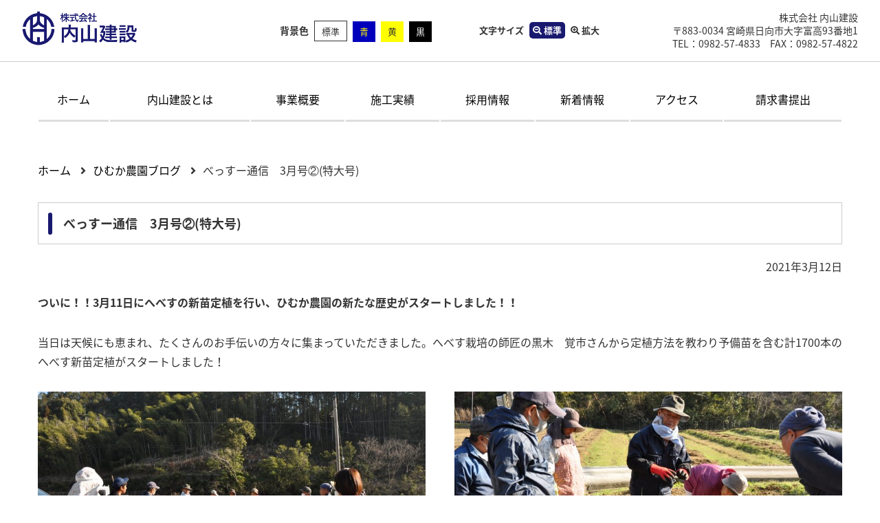

--- FILE ---
content_type: text/html; charset=UTF-8
request_url: https://www.uchiyama-const.com/archives/10456
body_size: 12787
content:
<!DOCTYPE html>
<html lang="ja" itemscope itemtype="http://schema.org/Article">
<head>
<meta charset="UTF-8">
<meta name="format-detection" content="telephone=no">
<meta name="viewport" content="width=device-width" />
<title>べっすー通信　3月号②(特大号) | 内山建設</title>
<meta name='robots' content='max-image-preview:large' />
<link rel='dns-prefetch' href='//translate.google.com' />
<link rel='dns-prefetch' href='//maps.googleapis.com' />
<link rel='dns-prefetch' href='//use.fontawesome.com' />
<link rel='dns-prefetch' href='//fonts.googleapis.com' />
<link rel="alternate" type="application/rss+xml" title="内山建設 &raquo; べっすー通信　3月号②(特大号) のコメントのフィード" href="https://www.uchiyama-const.com/archives/10456/feed" />
<link rel="alternate" title="oEmbed (JSON)" type="application/json+oembed" href="https://www.uchiyama-const.com/wp-json/oembed/1.0/embed?url=https%3A%2F%2Fwww.uchiyama-const.com%2Farchives%2F10456" />
<link rel="alternate" title="oEmbed (XML)" type="text/xml+oembed" href="https://www.uchiyama-const.com/wp-json/oembed/1.0/embed?url=https%3A%2F%2Fwww.uchiyama-const.com%2Farchives%2F10456&#038;format=xml" />
		<!-- This site uses the Google Analytics by ExactMetrics plugin v7.12.1 - Using Analytics tracking - https://www.exactmetrics.com/ -->
							<script
				src="//www.googletagmanager.com/gtag/js?id=UA-137526973-1"  data-cfasync="false" data-wpfc-render="false" type="text/javascript" async></script>
			<script data-cfasync="false" data-wpfc-render="false" type="text/javascript">
				var em_version = '7.12.1';
				var em_track_user = true;
				var em_no_track_reason = '';
				
								var disableStrs = [
															'ga-disable-UA-137526973-1',
									];

				/* Function to detect opted out users */
				function __gtagTrackerIsOptedOut() {
					for (var index = 0; index < disableStrs.length; index++) {
						if (document.cookie.indexOf(disableStrs[index] + '=true') > -1) {
							return true;
						}
					}

					return false;
				}

				/* Disable tracking if the opt-out cookie exists. */
				if (__gtagTrackerIsOptedOut()) {
					for (var index = 0; index < disableStrs.length; index++) {
						window[disableStrs[index]] = true;
					}
				}

				/* Opt-out function */
				function __gtagTrackerOptout() {
					for (var index = 0; index < disableStrs.length; index++) {
						document.cookie = disableStrs[index] + '=true; expires=Thu, 31 Dec 2099 23:59:59 UTC; path=/';
						window[disableStrs[index]] = true;
					}
				}

				if ('undefined' === typeof gaOptout) {
					function gaOptout() {
						__gtagTrackerOptout();
					}
				}
								window.dataLayer = window.dataLayer || [];

				window.ExactMetricsDualTracker = {
					helpers: {},
					trackers: {},
				};
				if (em_track_user) {
					function __gtagDataLayer() {
						dataLayer.push(arguments);
					}

					function __gtagTracker(type, name, parameters) {
						if (!parameters) {
							parameters = {};
						}

						if (parameters.send_to) {
							__gtagDataLayer.apply(null, arguments);
							return;
						}

						if (type === 'event') {
							
														parameters.send_to = exactmetrics_frontend.ua;
							__gtagDataLayer(type, name, parameters);
													} else {
							__gtagDataLayer.apply(null, arguments);
						}
					}

					__gtagTracker('js', new Date());
					__gtagTracker('set', {
						'developer_id.dNDMyYj': true,
											});
															__gtagTracker('config', 'UA-137526973-1', {"forceSSL":"true"} );
										window.gtag = __gtagTracker;										(function () {
						/* https://developers.google.com/analytics/devguides/collection/analyticsjs/ */
						/* ga and __gaTracker compatibility shim. */
						var noopfn = function () {
							return null;
						};
						var newtracker = function () {
							return new Tracker();
						};
						var Tracker = function () {
							return null;
						};
						var p = Tracker.prototype;
						p.get = noopfn;
						p.set = noopfn;
						p.send = function () {
							var args = Array.prototype.slice.call(arguments);
							args.unshift('send');
							__gaTracker.apply(null, args);
						};
						var __gaTracker = function () {
							var len = arguments.length;
							if (len === 0) {
								return;
							}
							var f = arguments[len - 1];
							if (typeof f !== 'object' || f === null || typeof f.hitCallback !== 'function') {
								if ('send' === arguments[0]) {
									var hitConverted, hitObject = false, action;
									if ('event' === arguments[1]) {
										if ('undefined' !== typeof arguments[3]) {
											hitObject = {
												'eventAction': arguments[3],
												'eventCategory': arguments[2],
												'eventLabel': arguments[4],
												'value': arguments[5] ? arguments[5] : 1,
											}
										}
									}
									if ('pageview' === arguments[1]) {
										if ('undefined' !== typeof arguments[2]) {
											hitObject = {
												'eventAction': 'page_view',
												'page_path': arguments[2],
											}
										}
									}
									if (typeof arguments[2] === 'object') {
										hitObject = arguments[2];
									}
									if (typeof arguments[5] === 'object') {
										Object.assign(hitObject, arguments[5]);
									}
									if ('undefined' !== typeof arguments[1].hitType) {
										hitObject = arguments[1];
										if ('pageview' === hitObject.hitType) {
											hitObject.eventAction = 'page_view';
										}
									}
									if (hitObject) {
										action = 'timing' === arguments[1].hitType ? 'timing_complete' : hitObject.eventAction;
										hitConverted = mapArgs(hitObject);
										__gtagTracker('event', action, hitConverted);
									}
								}
								return;
							}

							function mapArgs(args) {
								var arg, hit = {};
								var gaMap = {
									'eventCategory': 'event_category',
									'eventAction': 'event_action',
									'eventLabel': 'event_label',
									'eventValue': 'event_value',
									'nonInteraction': 'non_interaction',
									'timingCategory': 'event_category',
									'timingVar': 'name',
									'timingValue': 'value',
									'timingLabel': 'event_label',
									'page': 'page_path',
									'location': 'page_location',
									'title': 'page_title',
								};
								for (arg in args) {
																		if (!(!args.hasOwnProperty(arg) || !gaMap.hasOwnProperty(arg))) {
										hit[gaMap[arg]] = args[arg];
									} else {
										hit[arg] = args[arg];
									}
								}
								return hit;
							}

							try {
								f.hitCallback();
							} catch (ex) {
							}
						};
						__gaTracker.create = newtracker;
						__gaTracker.getByName = newtracker;
						__gaTracker.getAll = function () {
							return [];
						};
						__gaTracker.remove = noopfn;
						__gaTracker.loaded = true;
						window['__gaTracker'] = __gaTracker;
					})();
									} else {
										console.log("");
					(function () {
						function __gtagTracker() {
							return null;
						}

						window['__gtagTracker'] = __gtagTracker;
						window['gtag'] = __gtagTracker;
					})();
									}
			</script>
				<!-- / Google Analytics by ExactMetrics -->
		<style id='wp-img-auto-sizes-contain-inline-css' type='text/css'>
img:is([sizes=auto i],[sizes^="auto," i]){contain-intrinsic-size:3000px 1500px}
/*# sourceURL=wp-img-auto-sizes-contain-inline-css */
</style>
<style id='wp-block-library-inline-css' type='text/css'>
:root{--wp-block-synced-color:#7a00df;--wp-block-synced-color--rgb:122,0,223;--wp-bound-block-color:var(--wp-block-synced-color);--wp-editor-canvas-background:#ddd;--wp-admin-theme-color:#007cba;--wp-admin-theme-color--rgb:0,124,186;--wp-admin-theme-color-darker-10:#006ba1;--wp-admin-theme-color-darker-10--rgb:0,107,160.5;--wp-admin-theme-color-darker-20:#005a87;--wp-admin-theme-color-darker-20--rgb:0,90,135;--wp-admin-border-width-focus:2px}@media (min-resolution:192dpi){:root{--wp-admin-border-width-focus:1.5px}}.wp-element-button{cursor:pointer}:root .has-very-light-gray-background-color{background-color:#eee}:root .has-very-dark-gray-background-color{background-color:#313131}:root .has-very-light-gray-color{color:#eee}:root .has-very-dark-gray-color{color:#313131}:root .has-vivid-green-cyan-to-vivid-cyan-blue-gradient-background{background:linear-gradient(135deg,#00d084,#0693e3)}:root .has-purple-crush-gradient-background{background:linear-gradient(135deg,#34e2e4,#4721fb 50%,#ab1dfe)}:root .has-hazy-dawn-gradient-background{background:linear-gradient(135deg,#faaca8,#dad0ec)}:root .has-subdued-olive-gradient-background{background:linear-gradient(135deg,#fafae1,#67a671)}:root .has-atomic-cream-gradient-background{background:linear-gradient(135deg,#fdd79a,#004a59)}:root .has-nightshade-gradient-background{background:linear-gradient(135deg,#330968,#31cdcf)}:root .has-midnight-gradient-background{background:linear-gradient(135deg,#020381,#2874fc)}:root{--wp--preset--font-size--normal:16px;--wp--preset--font-size--huge:42px}.has-regular-font-size{font-size:1em}.has-larger-font-size{font-size:2.625em}.has-normal-font-size{font-size:var(--wp--preset--font-size--normal)}.has-huge-font-size{font-size:var(--wp--preset--font-size--huge)}.has-text-align-center{text-align:center}.has-text-align-left{text-align:left}.has-text-align-right{text-align:right}.has-fit-text{white-space:nowrap!important}#end-resizable-editor-section{display:none}.aligncenter{clear:both}.items-justified-left{justify-content:flex-start}.items-justified-center{justify-content:center}.items-justified-right{justify-content:flex-end}.items-justified-space-between{justify-content:space-between}.screen-reader-text{border:0;clip-path:inset(50%);height:1px;margin:-1px;overflow:hidden;padding:0;position:absolute;width:1px;word-wrap:normal!important}.screen-reader-text:focus{background-color:#ddd;clip-path:none;color:#444;display:block;font-size:1em;height:auto;left:5px;line-height:normal;padding:15px 23px 14px;text-decoration:none;top:5px;width:auto;z-index:100000}html :where(.has-border-color){border-style:solid}html :where([style*=border-top-color]){border-top-style:solid}html :where([style*=border-right-color]){border-right-style:solid}html :where([style*=border-bottom-color]){border-bottom-style:solid}html :where([style*=border-left-color]){border-left-style:solid}html :where([style*=border-width]){border-style:solid}html :where([style*=border-top-width]){border-top-style:solid}html :where([style*=border-right-width]){border-right-style:solid}html :where([style*=border-bottom-width]){border-bottom-style:solid}html :where([style*=border-left-width]){border-left-style:solid}html :where(img[class*=wp-image-]){height:auto;max-width:100%}:where(figure){margin:0 0 1em}html :where(.is-position-sticky){--wp-admin--admin-bar--position-offset:var(--wp-admin--admin-bar--height,0px)}@media screen and (max-width:600px){html :where(.is-position-sticky){--wp-admin--admin-bar--position-offset:0px}}

/*# sourceURL=wp-block-library-inline-css */
</style><style id='global-styles-inline-css' type='text/css'>
:root{--wp--preset--aspect-ratio--square: 1;--wp--preset--aspect-ratio--4-3: 4/3;--wp--preset--aspect-ratio--3-4: 3/4;--wp--preset--aspect-ratio--3-2: 3/2;--wp--preset--aspect-ratio--2-3: 2/3;--wp--preset--aspect-ratio--16-9: 16/9;--wp--preset--aspect-ratio--9-16: 9/16;--wp--preset--color--black: #000000;--wp--preset--color--cyan-bluish-gray: #abb8c3;--wp--preset--color--white: #ffffff;--wp--preset--color--pale-pink: #f78da7;--wp--preset--color--vivid-red: #cf2e2e;--wp--preset--color--luminous-vivid-orange: #ff6900;--wp--preset--color--luminous-vivid-amber: #fcb900;--wp--preset--color--light-green-cyan: #7bdcb5;--wp--preset--color--vivid-green-cyan: #00d084;--wp--preset--color--pale-cyan-blue: #8ed1fc;--wp--preset--color--vivid-cyan-blue: #0693e3;--wp--preset--color--vivid-purple: #9b51e0;--wp--preset--gradient--vivid-cyan-blue-to-vivid-purple: linear-gradient(135deg,rgb(6,147,227) 0%,rgb(155,81,224) 100%);--wp--preset--gradient--light-green-cyan-to-vivid-green-cyan: linear-gradient(135deg,rgb(122,220,180) 0%,rgb(0,208,130) 100%);--wp--preset--gradient--luminous-vivid-amber-to-luminous-vivid-orange: linear-gradient(135deg,rgb(252,185,0) 0%,rgb(255,105,0) 100%);--wp--preset--gradient--luminous-vivid-orange-to-vivid-red: linear-gradient(135deg,rgb(255,105,0) 0%,rgb(207,46,46) 100%);--wp--preset--gradient--very-light-gray-to-cyan-bluish-gray: linear-gradient(135deg,rgb(238,238,238) 0%,rgb(169,184,195) 100%);--wp--preset--gradient--cool-to-warm-spectrum: linear-gradient(135deg,rgb(74,234,220) 0%,rgb(151,120,209) 20%,rgb(207,42,186) 40%,rgb(238,44,130) 60%,rgb(251,105,98) 80%,rgb(254,248,76) 100%);--wp--preset--gradient--blush-light-purple: linear-gradient(135deg,rgb(255,206,236) 0%,rgb(152,150,240) 100%);--wp--preset--gradient--blush-bordeaux: linear-gradient(135deg,rgb(254,205,165) 0%,rgb(254,45,45) 50%,rgb(107,0,62) 100%);--wp--preset--gradient--luminous-dusk: linear-gradient(135deg,rgb(255,203,112) 0%,rgb(199,81,192) 50%,rgb(65,88,208) 100%);--wp--preset--gradient--pale-ocean: linear-gradient(135deg,rgb(255,245,203) 0%,rgb(182,227,212) 50%,rgb(51,167,181) 100%);--wp--preset--gradient--electric-grass: linear-gradient(135deg,rgb(202,248,128) 0%,rgb(113,206,126) 100%);--wp--preset--gradient--midnight: linear-gradient(135deg,rgb(2,3,129) 0%,rgb(40,116,252) 100%);--wp--preset--font-size--small: 13px;--wp--preset--font-size--medium: 20px;--wp--preset--font-size--large: 36px;--wp--preset--font-size--x-large: 42px;--wp--preset--spacing--20: 0.44rem;--wp--preset--spacing--30: 0.67rem;--wp--preset--spacing--40: 1rem;--wp--preset--spacing--50: 1.5rem;--wp--preset--spacing--60: 2.25rem;--wp--preset--spacing--70: 3.38rem;--wp--preset--spacing--80: 5.06rem;--wp--preset--shadow--natural: 6px 6px 9px rgba(0, 0, 0, 0.2);--wp--preset--shadow--deep: 12px 12px 50px rgba(0, 0, 0, 0.4);--wp--preset--shadow--sharp: 6px 6px 0px rgba(0, 0, 0, 0.2);--wp--preset--shadow--outlined: 6px 6px 0px -3px rgb(255, 255, 255), 6px 6px rgb(0, 0, 0);--wp--preset--shadow--crisp: 6px 6px 0px rgb(0, 0, 0);}:where(.is-layout-flex){gap: 0.5em;}:where(.is-layout-grid){gap: 0.5em;}body .is-layout-flex{display: flex;}.is-layout-flex{flex-wrap: wrap;align-items: center;}.is-layout-flex > :is(*, div){margin: 0;}body .is-layout-grid{display: grid;}.is-layout-grid > :is(*, div){margin: 0;}:where(.wp-block-columns.is-layout-flex){gap: 2em;}:where(.wp-block-columns.is-layout-grid){gap: 2em;}:where(.wp-block-post-template.is-layout-flex){gap: 1.25em;}:where(.wp-block-post-template.is-layout-grid){gap: 1.25em;}.has-black-color{color: var(--wp--preset--color--black) !important;}.has-cyan-bluish-gray-color{color: var(--wp--preset--color--cyan-bluish-gray) !important;}.has-white-color{color: var(--wp--preset--color--white) !important;}.has-pale-pink-color{color: var(--wp--preset--color--pale-pink) !important;}.has-vivid-red-color{color: var(--wp--preset--color--vivid-red) !important;}.has-luminous-vivid-orange-color{color: var(--wp--preset--color--luminous-vivid-orange) !important;}.has-luminous-vivid-amber-color{color: var(--wp--preset--color--luminous-vivid-amber) !important;}.has-light-green-cyan-color{color: var(--wp--preset--color--light-green-cyan) !important;}.has-vivid-green-cyan-color{color: var(--wp--preset--color--vivid-green-cyan) !important;}.has-pale-cyan-blue-color{color: var(--wp--preset--color--pale-cyan-blue) !important;}.has-vivid-cyan-blue-color{color: var(--wp--preset--color--vivid-cyan-blue) !important;}.has-vivid-purple-color{color: var(--wp--preset--color--vivid-purple) !important;}.has-black-background-color{background-color: var(--wp--preset--color--black) !important;}.has-cyan-bluish-gray-background-color{background-color: var(--wp--preset--color--cyan-bluish-gray) !important;}.has-white-background-color{background-color: var(--wp--preset--color--white) !important;}.has-pale-pink-background-color{background-color: var(--wp--preset--color--pale-pink) !important;}.has-vivid-red-background-color{background-color: var(--wp--preset--color--vivid-red) !important;}.has-luminous-vivid-orange-background-color{background-color: var(--wp--preset--color--luminous-vivid-orange) !important;}.has-luminous-vivid-amber-background-color{background-color: var(--wp--preset--color--luminous-vivid-amber) !important;}.has-light-green-cyan-background-color{background-color: var(--wp--preset--color--light-green-cyan) !important;}.has-vivid-green-cyan-background-color{background-color: var(--wp--preset--color--vivid-green-cyan) !important;}.has-pale-cyan-blue-background-color{background-color: var(--wp--preset--color--pale-cyan-blue) !important;}.has-vivid-cyan-blue-background-color{background-color: var(--wp--preset--color--vivid-cyan-blue) !important;}.has-vivid-purple-background-color{background-color: var(--wp--preset--color--vivid-purple) !important;}.has-black-border-color{border-color: var(--wp--preset--color--black) !important;}.has-cyan-bluish-gray-border-color{border-color: var(--wp--preset--color--cyan-bluish-gray) !important;}.has-white-border-color{border-color: var(--wp--preset--color--white) !important;}.has-pale-pink-border-color{border-color: var(--wp--preset--color--pale-pink) !important;}.has-vivid-red-border-color{border-color: var(--wp--preset--color--vivid-red) !important;}.has-luminous-vivid-orange-border-color{border-color: var(--wp--preset--color--luminous-vivid-orange) !important;}.has-luminous-vivid-amber-border-color{border-color: var(--wp--preset--color--luminous-vivid-amber) !important;}.has-light-green-cyan-border-color{border-color: var(--wp--preset--color--light-green-cyan) !important;}.has-vivid-green-cyan-border-color{border-color: var(--wp--preset--color--vivid-green-cyan) !important;}.has-pale-cyan-blue-border-color{border-color: var(--wp--preset--color--pale-cyan-blue) !important;}.has-vivid-cyan-blue-border-color{border-color: var(--wp--preset--color--vivid-cyan-blue) !important;}.has-vivid-purple-border-color{border-color: var(--wp--preset--color--vivid-purple) !important;}.has-vivid-cyan-blue-to-vivid-purple-gradient-background{background: var(--wp--preset--gradient--vivid-cyan-blue-to-vivid-purple) !important;}.has-light-green-cyan-to-vivid-green-cyan-gradient-background{background: var(--wp--preset--gradient--light-green-cyan-to-vivid-green-cyan) !important;}.has-luminous-vivid-amber-to-luminous-vivid-orange-gradient-background{background: var(--wp--preset--gradient--luminous-vivid-amber-to-luminous-vivid-orange) !important;}.has-luminous-vivid-orange-to-vivid-red-gradient-background{background: var(--wp--preset--gradient--luminous-vivid-orange-to-vivid-red) !important;}.has-very-light-gray-to-cyan-bluish-gray-gradient-background{background: var(--wp--preset--gradient--very-light-gray-to-cyan-bluish-gray) !important;}.has-cool-to-warm-spectrum-gradient-background{background: var(--wp--preset--gradient--cool-to-warm-spectrum) !important;}.has-blush-light-purple-gradient-background{background: var(--wp--preset--gradient--blush-light-purple) !important;}.has-blush-bordeaux-gradient-background{background: var(--wp--preset--gradient--blush-bordeaux) !important;}.has-luminous-dusk-gradient-background{background: var(--wp--preset--gradient--luminous-dusk) !important;}.has-pale-ocean-gradient-background{background: var(--wp--preset--gradient--pale-ocean) !important;}.has-electric-grass-gradient-background{background: var(--wp--preset--gradient--electric-grass) !important;}.has-midnight-gradient-background{background: var(--wp--preset--gradient--midnight) !important;}.has-small-font-size{font-size: var(--wp--preset--font-size--small) !important;}.has-medium-font-size{font-size: var(--wp--preset--font-size--medium) !important;}.has-large-font-size{font-size: var(--wp--preset--font-size--large) !important;}.has-x-large-font-size{font-size: var(--wp--preset--font-size--x-large) !important;}
/*# sourceURL=global-styles-inline-css */
</style>

<style id='classic-theme-styles-inline-css' type='text/css'>
/*! This file is auto-generated */
.wp-block-button__link{color:#fff;background-color:#32373c;border-radius:9999px;box-shadow:none;text-decoration:none;padding:calc(.667em + 2px) calc(1.333em + 2px);font-size:1.125em}.wp-block-file__button{background:#32373c;color:#fff;text-decoration:none}
/*# sourceURL=/wp-includes/css/classic-themes.min.css */
</style>
<link rel='stylesheet' id='bfb_fontawesome_stylesheet-css' href='https://use.fontawesome.com/releases/v5.12.1/css/all.css?ver=6.9' type='text/css' media='all' />
<link rel='stylesheet' id='bfb_font_Montserrat-css' href='https://fonts.googleapis.com/css?family=Montserrat&#038;display=swap&#038;ver=6.9' type='text/css' media='all' />
<link rel='stylesheet' id='google-language-translator-css' href='https://www.uchiyama-const.com/wp-content/plugins/google-language-translator/css/style.css?ver=6.0.18' type='text/css' media='' />
<link rel='stylesheet' id='wp-pagenavi-css' href='https://www.uchiyama-const.com/wp-content/plugins/wp-pagenavi/pagenavi-css.css?ver=2.70' type='text/css' media='all' />
<link rel='stylesheet' id='font-awesome-css' href='https://www.uchiyama-const.com/wp-content/themes/uchiyama/css/font-awesome/css/fontawesome-all.min.css?ver=6.9' type='text/css' media='all' />
<link rel='stylesheet' id='my-swipebox-style-css' href='https://www.uchiyama-const.com/wp-content/themes/uchiyama/css/swipebox.min.css?ver=6.9' type='text/css' media='all' />
<link rel='stylesheet' id='my-slick-style-css' href='https://www.uchiyama-const.com/wp-content/themes/uchiyama/css/slick.css?ver=6.9' type='text/css' media='all' />
<link rel='stylesheet' id='my-slick-theme-css' href='https://www.uchiyama-const.com/wp-content/themes/uchiyama/css/slick-theme.css?ver=6.9' type='text/css' media='all' />
<link rel='stylesheet' id='gallery-styles-css' href='https://www.uchiyama-const.com/wp-content/themes/uchiyama/css/lightgallery.min.css?ver=6.9' type='text/css' media='all' />
<link rel='stylesheet' id='my-styles-css' href='https://www.uchiyama-const.com/wp-content/themes/uchiyama/style.css?ver=6.9' type='text/css' media='all' />
<link rel='stylesheet' id='usces_default_css-css' href='https://www.uchiyama-const.com/wp-content/plugins/usc-e-shop/css/usces_default.css?ver=2.8.13.2302221' type='text/css' media='all' />
<link rel='stylesheet' id='dashicons-css' href='https://www.uchiyama-const.com/wp-includes/css/dashicons.min.css?ver=6.9' type='text/css' media='all' />
<link rel='stylesheet' id='usces_cart_css-css' href='https://www.uchiyama-const.com/wp-content/plugins/usc-e-shop/css/usces_cart.css?ver=2.8.13.2302221' type='text/css' media='all' />
<script type="text/javascript" src="https://www.uchiyama-const.com/wp-includes/js/jquery/jquery.min.js?ver=3.7.1" id="jquery-core-js"></script>
<script type="text/javascript" src="https://www.uchiyama-const.com/wp-includes/js/jquery/jquery-migrate.min.js?ver=3.4.1" id="jquery-migrate-js"></script>
<script type="text/javascript" src="https://www.uchiyama-const.com/wp-content/plugins/google-analytics-dashboard-for-wp/assets/js/frontend-gtag.min.js?ver=7.12.1" id="exactmetrics-frontend-script-js"></script>
<script data-cfasync="false" data-wpfc-render="false" type="text/javascript" id='exactmetrics-frontend-script-js-extra'>/* <![CDATA[ */
var exactmetrics_frontend = {"js_events_tracking":"true","download_extensions":"zip,mp3,mpeg,pdf,docx,pptx,xlsx,rar","inbound_paths":"[{\"path\":\"\\\/go\\\/\",\"label\":\"affiliate\"},{\"path\":\"\\\/recommend\\\/\",\"label\":\"affiliate\"}]","home_url":"https:\/\/www.uchiyama-const.com","hash_tracking":"false","ua":"UA-137526973-1","v4_id":""};/* ]]> */
</script>
<link rel="https://api.w.org/" href="https://www.uchiyama-const.com/wp-json/" /><link rel="alternate" title="JSON" type="application/json" href="https://www.uchiyama-const.com/wp-json/wp/v2/posts/10456" /><link rel="canonical" href="https://www.uchiyama-const.com/archives/10456" />
<link rel='shortlink' href='https://www.uchiyama-const.com/?p=10456' />
<style>#google_language_translator a{display:none!important;}.goog-te-gadget{color:transparent!important;}.goog-te-gadget{font-size:0px!important;}.goog-branding{display:none;}.goog-tooltip{display: none!important;}.goog-tooltip:hover{display: none!important;}.goog-text-highlight{background-color:transparent!important;border:none!important;box-shadow:none!important;}#google_language_translator select.goog-te-combo{color:#32373c;}div.skiptranslate{display:none!important;}body{top:0px!important;}#goog-gt-{display:none!important;}#glt-translate-trigger{left:20px;right:auto;}#glt-translate-trigger > span{color:#ffffff;}#glt-translate-trigger{background:#f89406;}.goog-te-gadget .goog-te-combo{width:100%;}</style><link rel="icon" href="https://www.uchiyama-const.com/wp-content/uploads/2023/12/cropped-中-32x32.jpg" sizes="32x32" />
<link rel="icon" href="https://www.uchiyama-const.com/wp-content/uploads/2023/12/cropped-中-192x192.jpg" sizes="192x192" />
<link rel="apple-touch-icon" href="https://www.uchiyama-const.com/wp-content/uploads/2023/12/cropped-中-180x180.jpg" />
<meta name="msapplication-TileImage" content="https://www.uchiyama-const.com/wp-content/uploads/2023/12/cropped-中-270x270.jpg" />
		<style type="text/css" id="wp-custom-css">
			.btn,
a.btn,
button.btn {
  font-size: 1.6rem;
  font-weight: 700;
  line-height: 1.5;
  position: relative;
  display: inline-block;
  padding: 1rem 4rem;
  cursor: pointer;
  -webkit-user-select: none;
  -moz-user-select: none;
  -ms-user-select: none;
  user-select: none;
  -webkit-transition: all 0.3s;
  transition: all 0.3s;
  text-align: center;
  vertical-align: middle;
  text-decoration: none;
  letter-spacing: 0.1em;
  color: #212529;
  border-radius: 0.5rem;
}

a.btn-border {
  border: 2px solid #000;
  border-radius: 0;
  background: #fff;
  -webkit-transform-style: preserve-3d;
  transform-style: preserve-3d;
}

a.btn-border:before {
  position: absolute;
  top: 0;
  left: 0;
  width: 15px;
  height: 100%;
  content: '';
  -webkit-transition: all .3s;
  transition: all .3s;
  -webkit-transform: translateX(0) translateY(0);
  transform: translateX(0) translateY(0);
  border-radius: 0 50% 50% 0;
  background: #000;
}

a.btn-border:hover:before {
  font-family: 'Font Awesome 5 Free';
  font-weight: bold;
  line-height: 30px;
  width: 30px;
  height: 30px;
  content: '\f061';
  -webkit-transform: translateX(460%) translateY(.5rem);
  transform: translateX(460%) translateY(.5rem);
  color: #fff;
  border-radius: 50%;
}

a.btn-border-shadow {
  padding: calc(1.5rem - 12px) 3rem 1.5rem;
  background: #fff;
}

a.btn-border-shadow:before {
  position: absolute;
  top: -6px;
  left: -6px;
  width: 100%;
  height: 100%;
  content: "";
  -webkit-transition: all 0.3s ease;
  transition: all 0.3s ease;
  border: 3px solid #000;
  border-radius: 0.5rem;
}

a.btn-border-shadow:hover {
  padding: calc(1.5rem - 6px) 3rem;
}

a.btn-border-shadow:hover:before {
  top: 0;
  left: 0;
}

a.btn-border-shadow--color2 {
  border-radius: 100vh;
}

a.btn-border-shadow--color2:before {
  border-radius: 100vh;
  -webkit-box-shadow: 3px 3px 0 #78e5e5;
  box-shadow: 3px 3px 0 #78e5e5;
}
a.btn--circle {
  width: 140px;
  height: 140px;
  padding: 20px 0 0;
  border-radius: 50%;
  color: #fff;
  background: #eb6877;
  -webkit-box-shadow: 0 7px 0 #e53b4e;
  box-shadow: 0 7px 0 #e53b4e;
  position: fixed; /* Change the position to fixed to make it stick to the viewport */
  right: 20px; /* Distance from the right of the viewport */
  bottom: 20px; /* Distance from the bottom of the viewport */
  z-index: 1000; /* Ensure it stays above other content */
}

a.btn--circle i {
  font-size: 150%;
}

a.btn--circle:hover {
  -webkit-transform: translate(0, 4px);
  transform: translate(0, 4px);
  color: #fff;
  -webkit-box-shadow: 0 3px 0 #e53b4e;
  box-shadow: 0 3px 0 #e53b4e;
}

@media (max-width: 768px) {
  .btn,
  a.btn,
  button.btn,
  a.btn--circle {
    display: none;
  }
}
		</style>
		<link rel="shortcut icon" type="image/x-icon" href="https://www.uchiyama-const.com/wp-content/themes/uchiyama/favicon.ico">
<link rel="apple-touch-icon" sizes="152x152" href="https://www.uchiyama-const.com/wp-content/themes/uchiyama/images/apple-touch-icon.png">
<link rel="apple-touch-icon-precomposed" sizes="152x152" href="https://www.uchiyama-const.com/wp-content/themes/uchiyama/images/apple-touch-icon.png">
<link rel="icon" href="https://www.uchiyama-const.com/wp-content/themes/uchiyama/images/apple-touch-icon.png">
<link id="changecss" rel="stylesheet" type="text/css" href="https://www.uchiyama-const.com/wp-content/themes/uchiyama/css/color01.css" media="screen,print" />
</head>
<body class="subpage">
	<div class="layer"></div>
	<header id="top">
		<div class="wrap">
			<div id="siteNav" class="clearfix">
				<div id="logo" class="contentLeft"><h1><a href="https://www.uchiyama-const.com"><img src="https://www.uchiyama-const.com/wp-content/themes/uchiyama/images/mainvisual_logo_2.png" alt="株式会社内山建設"></a></h1></div>
				<div class="contentRight">
					<div class="table">
						<div class="td fcolor">
							<div id="bg_color">
								<p><span class="icon_type_25px">背景色</p>
								<ul>
									<li class="bg_01"><a href="javascript:changeCSS('color01.css');" class="sibulla_event_attached_aGaskA6u">標準</a></li>
									<li class="bg_02"><a href="javascript:changeCSS('color02.css');" class="sibulla_event_attached_aGaskA6u">青</a></li>
									<li class="bg_03"><a href="javascript:changeCSS('color03.css');" class="sibulla_event_attached_aGaskA6u">黄</a></li>
									<li class="bg_04"><a href="javascript:changeCSS('color04.css');" class="sibulla_event_attached_aGaskA6u">黒</a></li>
								</ul>
							</div>
						</div>
						<div class="td fsize">
							<div class="fontsize">
								<div class="fontsizeInner">
									<span class="fontsize_title">文字サイズ</span>
									<span class="fontsize_default chgfont"><i class="fa fa-search-minus" aria-hidden="true"></i>標準</span>
									<span class="fontsize_zoom chgfont"><i class="fa fa-search-plus" aria-hidden="true"></i>拡大</span>
								</div>
							</div>
						</div>
						<div class="td translate">
							<div id="google_language_translator" class="default-language-ja"></div>						</div>
						<div class="td addr">
							<p>株式会社 内山建設<br>〒883-0034 宮崎県日向市大字富高93番地1<br>TEL：0982-57-4833　FAX：0982-57-4822</p>
						</div>
					</div>
				</div>
			</div>
		</div>
	</header>
	<div id="globalNav">
		<div class="inner">
			<nav id="global" class="menu-primary-menu-container"><ul id="menu-primary-menu" class="menu"><li id="menu-item-88" class="menu-item menu-item-type-custom menu-item-object-custom menu-item-home menu-item-88"><a href="http://www.uchiyama-const.com/">ホーム</a></li>
<li id="menu-item-80" class="menu-item menu-item-type-post_type menu-item-object-page menu-item-80"><a href="https://www.uchiyama-const.com/company">内山建設とは</a></li>
<li id="menu-item-16624" class="menu-item menu-item-type-custom menu-item-object-custom menu-item-has-children menu-item-16624"><a href="#">事業概要</a>
<ul class="sub-menu">
	<li id="menu-item-16625" class="menu-item menu-item-type-post_type menu-item-object-page menu-item-16625"><a href="https://www.uchiyama-const.com/%e4%ba%8b%e6%a5%ad%e6%a6%82%e8%a6%81-%e5%9c%9f%e6%9c%a8%e9%83%a8">事業概要-土木部-</a></li>
	<li id="menu-item-16626" class="menu-item menu-item-type-post_type menu-item-object-page menu-item-16626"><a href="https://www.uchiyama-const.com/%e4%ba%8b%e6%a5%ad%e6%a6%82%e8%a6%81-%e5%bb%ba%e7%af%89%e9%83%a8">事業概要-建築部-</a></li>
</ul>
</li>
<li id="menu-item-8160" class="voidnone menu-item menu-item-type-custom menu-item-object-custom menu-item-has-children menu-item-8160"><a href="#">施工実績</a>
<ul class="sub-menu">
	<li id="menu-item-8084" class="menu-item menu-item-type-taxonomy menu-item-object-achievements_cat menu-item-8084"><a href="https://www.uchiyama-const.com/archives/achievements_cat/doboku">土木部</a></li>
	<li id="menu-item-8085" class="menu-item menu-item-type-taxonomy menu-item-object-achievements_cat menu-item-8085"><a href="https://www.uchiyama-const.com/archives/achievements_cat/kenchiku">建築部</a></li>
</ul>
</li>
<li id="menu-item-16639" class="menu-item menu-item-type-post_type menu-item-object-page menu-item-16639"><a href="https://www.uchiyama-const.com/recruit">採用情報</a></li>
<li id="menu-item-7497" class="menu-item menu-item-type-custom menu-item-object-custom menu-item-7497"><a href="/archives/category/news">新着情報</a></li>
<li id="menu-item-78" class="menu-item menu-item-type-post_type menu-item-object-page menu-item-78"><a href="https://www.uchiyama-const.com/access">アクセス</a></li>
<li id="menu-item-17268" class="menu-item menu-item-type-custom menu-item-object-custom menu-item-17268"><a href="https://digitalbillder.com/new/8dbaf07c-2de7-45f9-b6de-953b7dda53cc">請求書提出</a></li>
</ul></nav>		</div>
		<div id="button"><i class="fa fa-bars" aria-hidden="true"></i></div>
		<nav id="spNav" class="menu-primary-menu-container"><ul id="menu-primary-menu-1" class="sp"><li class="menu-item menu-item-type-custom menu-item-object-custom menu-item-home menu-item-88"><a href="http://www.uchiyama-const.com/">ホーム</a></li>
<li class="menu-item menu-item-type-post_type menu-item-object-page menu-item-80"><a href="https://www.uchiyama-const.com/company">内山建設とは</a></li>
<li class="menu-item menu-item-type-custom menu-item-object-custom menu-item-has-children menu-item-16624"><a href="#">事業概要</a>
<ul class="sub-menu">
	<li class="menu-item menu-item-type-post_type menu-item-object-page menu-item-16625"><a href="https://www.uchiyama-const.com/%e4%ba%8b%e6%a5%ad%e6%a6%82%e8%a6%81-%e5%9c%9f%e6%9c%a8%e9%83%a8">事業概要-土木部-</a></li>
	<li class="menu-item menu-item-type-post_type menu-item-object-page menu-item-16626"><a href="https://www.uchiyama-const.com/%e4%ba%8b%e6%a5%ad%e6%a6%82%e8%a6%81-%e5%bb%ba%e7%af%89%e9%83%a8">事業概要-建築部-</a></li>
</ul>
</li>
<li class="voidnone menu-item menu-item-type-custom menu-item-object-custom menu-item-has-children menu-item-8160"><a href="#">施工実績</a>
<ul class="sub-menu">
	<li class="menu-item menu-item-type-taxonomy menu-item-object-achievements_cat menu-item-8084"><a href="https://www.uchiyama-const.com/archives/achievements_cat/doboku">土木部</a></li>
	<li class="menu-item menu-item-type-taxonomy menu-item-object-achievements_cat menu-item-8085"><a href="https://www.uchiyama-const.com/archives/achievements_cat/kenchiku">建築部</a></li>
</ul>
</li>
<li class="menu-item menu-item-type-post_type menu-item-object-page menu-item-16639"><a href="https://www.uchiyama-const.com/recruit">採用情報</a></li>
<li class="menu-item menu-item-type-custom menu-item-object-custom menu-item-7497"><a href="/archives/category/news">新着情報</a></li>
<li class="menu-item menu-item-type-post_type menu-item-object-page menu-item-78"><a href="https://www.uchiyama-const.com/access">アクセス</a></li>
<li class="menu-item menu-item-type-custom menu-item-object-custom menu-item-17268"><a href="https://digitalbillder.com/new/8dbaf07c-2de7-45f9-b6de-953b7dda53cc">請求書提出</a></li>
</ul></nav>	</div>
<div id="page" class="container">
		<div class="inner">
		<section>
			<header class="pageHeader">
				<nav class="breadcrumbs">
<ol class="breadcrumbs-in" itemscope itemtype="http://schema.org/BreadcrumbList">
<li class="bcl-first" itemprop="itemListElement" itemscope itemtype="http://schema.org/ListItem">
	<a itemprop="item" href="https://www.uchiyama-const.com">ホーム</a>
	<meta itemprop="position" content="1" />
</li>
<li itemprop="itemListElement" itemscope itemtype="http://schema.org/ListItem">
	<a itemprop="item" href="https://www.uchiyama-const.com/archives/category/himuka_blog"><span itemprop="name">ひむか農園ブログ</span></a>
	<meta itemprop="position" content="2" />
</li>
<li class="bcl-last">べっすー通信　3月号②(特大号)</li>
</ol>
</nav>
				<div class="sentry"><h1>べっすー通信　3月号②(特大号)</h1></div>
				<p class="postMeta"><time datetime="2021-03-12T17:04:10+09:00">2021年3月12日</time></p>
							</header>
			<article>
				<div class="sentry">
										<div id="flexlayout">
																
												<div class="flex flex-free"><p><strong>ついに！！3月11日にへべすの新苗定植を行い、ひむか農園の新たな歴史がスタートしました！！</strong></p>
</div>
						
																	
												<div class="flex flex-free"><p>当日は天候にも恵まれ、たくさんのお手伝いの方々に集まっていただきました。へべす栽培の師匠の黒木　覚市さんから定植方法を教わり予備苗を含む計1700本のへべす新苗定植がスタートしました！</p>
</div>
						
																	
																		<div id="flex-imgs-0" class="flex flex-imgs">
							<div class="clearfix">
																<div class="contentLeft">
									<!-- <div class="thumb"><a href="" class="swipebox"><img src=""></a></div> -->
																			<div class="thumb"><a href="https://www.uchiyama-const.com/wp-content/uploads/2021/03/DSC_0003.jpg" class="swipebox"><img src="https://www.uchiyama-const.com/wp-content/uploads/2021/03/DSC_0003-813x540.jpg"></a></div>
																		<div class="txtbody"></div>
								</div>
																<div class="contentLeft">
									<!-- <div class="thumb"><a href="" class="swipebox"><img src=""></a></div> -->
																			<div class="thumb"><a href="https://www.uchiyama-const.com/wp-content/uploads/2021/03/DSC_0007.jpg" class="swipebox"><img src="https://www.uchiyama-const.com/wp-content/uploads/2021/03/DSC_0007-813x540.jpg"></a></div>
																		<div class="txtbody"></div>
								</div>
															</div>
						</div>
						<script>
							(function($){
								var imglength0 = $("#flex-imgs-0 .contentLeft").length;
								$("#flex-imgs-0").addClass("cols"+imglength0);
							})(jQuery);
						</script>
												
																	
																		<div class="flex flex-img-txt right">
							<div class="clearfix">
								<div class="contentLeft">
									<p>二人一組でペアを組んで1列ずつ定植していきました。最初は慣れない作業のため少し時間がかかりましたが慣れてくると徐々にスピードが上がり、午前中で半分以上の苗を定植できました！</p>
								</div>
								<div class="contentRight">
									<a href="https://www.uchiyama-const.com/wp-content/uploads/2021/03/DSC_0012.jpg" class="swipebox"><img src="https://www.uchiyama-const.com/wp-content/uploads/2021/03/DSC_0012-480x319.jpg"></a>
								</div>
							</div>
						</div>
																		
																	
												<div class="flex flex-free"><p>↓我らが社長も一緒に定植していきました！</p>
</div>
						
																	
																		<div id="flex-imgs-1" class="flex flex-imgs">
							<div class="clearfix">
																<div class="contentLeft">
									<!-- <div class="thumb"><a href="" class="swipebox"><img src=""></a></div> -->
																			<div class="thumb"><a href="https://www.uchiyama-const.com/wp-content/uploads/2021/03/DSC_0002.jpg" class="swipebox"><img src="https://www.uchiyama-const.com/wp-content/uploads/2021/03/DSC_0002-813x540.jpg"></a></div>
																		<div class="txtbody"></div>
								</div>
																<div class="contentLeft">
									<!-- <div class="thumb"><a href="" class="swipebox"><img src=""></a></div> -->
																			<div class="thumb"><a href="https://www.uchiyama-const.com/wp-content/uploads/2021/03/DSC_0081.jpg" class="swipebox"><img src="https://www.uchiyama-const.com/wp-content/uploads/2021/03/DSC_0081-813x540.jpg"></a></div>
																		<div class="txtbody"></div>
								</div>
															</div>
						</div>
						<script>
							(function($){
								var imglength1 = $("#flex-imgs-1 .contentLeft").length;
								$("#flex-imgs-1").addClass("cols"+imglength1);
							})(jQuery);
						</script>
												
																	
												<div class="flex flex-free"><p>↓へべす新苗定植のようす</p>
</div>
						
																	
												<div class="flex flex-free"><p>https://youtu.be/p5dArnmHlQA</p>
</div>
						
																	
												<div class="flex flex-free"><p>午後からも気温が高く暑い時間が続きましたが、皆さん暑さに屈することなく一生懸命定植をしてくれました。そのため、最初は2日間ですべての苗を定植する予定でしたが、なんとその日のうちにすべての苗を定植することができました！次の日の天気が悪かったので晴れているうちにすべて定植することができて本当に良かったと思います。</p>
</div>
						
																	
																		<div id="flex-imgs-2" class="flex flex-imgs">
							<div class="clearfix">
																<div class="contentLeft">
									<!-- <div class="thumb"><a href="" class="swipebox"><img src=""></a></div> -->
																			<div class="thumb"><a href="https://www.uchiyama-const.com/wp-content/uploads/2021/03/DSC_0008.jpg" class="swipebox"><img src="https://www.uchiyama-const.com/wp-content/uploads/2021/03/DSC_0008-813x540.jpg"></a></div>
																		<div class="txtbody"></div>
								</div>
																<div class="contentLeft">
									<!-- <div class="thumb"><a href="" class="swipebox"><img src=""></a></div> -->
																			<div class="thumb"><a href="https://www.uchiyama-const.com/wp-content/uploads/2021/03/DSC_0029.jpg" class="swipebox"><img src="https://www.uchiyama-const.com/wp-content/uploads/2021/03/DSC_0029-813x540.jpg"></a></div>
																		<div class="txtbody"></div>
								</div>
															</div>
						</div>
						<script>
							(function($){
								var imglength2 = $("#flex-imgs-2 .contentLeft").length;
								$("#flex-imgs-2").addClass("cols"+imglength2);
							})(jQuery);
						</script>
												
																	
																		<div class="flex flex-img-txt right">
							<div class="clearfix">
								<div class="contentLeft">
									<p>予備苗の仮植えも手伝ってもらいました。この苗は来年から造成を始める東郷の園地に定植する予定です。予定よりも早く作業が進んだのも、お手伝いいただいた方々のおかげです！</p>
								</div>
								<div class="contentRight">
									<a href="https://www.uchiyama-const.com/wp-content/uploads/2021/03/DSC_0054.jpg" class="swipebox"><img src="https://www.uchiyama-const.com/wp-content/uploads/2021/03/DSC_0054-480x319.jpg"></a>
								</div>
							</div>
						</div>
																		
																	
																		<div class="flex flex-img-txt bottom">
							<div class="clearfix">
								<div class="contentTop">
									<p>無事に植わったへべす新苗の園地を見渡して、ほっとした安心感とこれからスタートするぞという新鮮な気持ちになりました。これからこのへべすの新苗と一緒にひむか農園も成長していけるように頑張っていきます！今回、定植のお手伝いをしてくださった方々、ご協力ありがとうございました！</p>
								</div>
								<div class="contentBottom">
									<a href="https://www.uchiyama-const.com/wp-content/uploads/2021/03/DSC_0044.jpg" class="swipebox"><img src="https://www.uchiyama-const.com/wp-content/uploads/2021/03/DSC_0044-1626x1080.jpg"></a>
								</div>
							</div>
						</div>
																		
																</div>
										<div class="table" id="prvNext">
												<div class="td next">
							<a href="https://www.uchiyama-const.com/archives/10497">
								<span class="chevron"><i class="fa fa-chevron-left" aria-hidden="true"></i></span>
								<span class="title">株式会社アコン様 ありがとうございました。</span>
							</a>
						</div>
												
												<div class="td prev">
							<a href="https://www.uchiyama-const.com/archives/10442">
								<span class="title">明日から完成内覧会です</span>
								<span class="chevron"><i class="fa fa-chevron-right" aria-hidden="true"></i></span>
							</a>
						</div>
											</div>
				</div>
			</article>
		</section>
	</div>
</div>
<footer id="siteFooter">
	<div id="footerTop">
		<div class="inner">
			<div id="footerNav">
				<nav id="footerMenu" class="menu-footer-menu-container"><ul id="menu-footer-menu" class="menu"><li id="menu-item-97" class="menu-item menu-item-type-custom menu-item-object-custom menu-item-home menu-item-97"><a href="http://www.uchiyama-const.com/">ホーム</a></li>
<li id="menu-item-392" class="menu-item menu-item-type-post_type menu-item-object-page menu-item-392"><a href="https://www.uchiyama-const.com/%e5%80%8b%e4%ba%ba%e6%83%85%e5%a0%b1%e4%bf%9d%e8%ad%b7%e6%96%b9%e9%87%9d">個人情報保護方針</a></li>
<li id="menu-item-442" class="menu-item menu-item-type-post_type menu-item-object-page menu-item-442"><a href="https://www.uchiyama-const.com/law">特定商取引法に基づく表示</a></li>
<li id="menu-item-16640" class="menu-item menu-item-type-post_type menu-item-object-page menu-item-16640"><a href="https://www.uchiyama-const.com/recruit">採用情報</a></li>
<li id="menu-item-98" class="menu-item menu-item-type-post_type menu-item-object-page menu-item-98"><a href="https://www.uchiyama-const.com/access">アクセス</a></li>
<li id="menu-item-17270" class="menu-item menu-item-type-custom menu-item-object-custom menu-item-17270"><a href="https://digitalbillder.com/new/8dbaf07c-2de7-45f9-b6de-953b7dda53cc">請求書を提出する</a></li>
</ul></nav>			</div>
			<div id="footerAddress">
				<p>株式会社 内山建設<br>〒883-0034 宮崎県日向市大字富高93番地1<br>TEL：0982-57-4833　FAX：0982-57-4822</p>
			</div>
		</div>
	</div>
	<div id="address">
		<div class="inner">
			<address>Copyright(C) 内山建設, All right reserved.</address>
		</div>
	</div>
</footer>
<script type="speculationrules">
{"prefetch":[{"source":"document","where":{"and":[{"href_matches":"/*"},{"not":{"href_matches":["/wp-*.php","/wp-admin/*","/wp-content/uploads/*","/wp-content/*","/wp-content/plugins/*","/wp-content/themes/uchiyama/*","/*\\?(.+)"]}},{"not":{"selector_matches":"a[rel~=\"nofollow\"]"}},{"not":{"selector_matches":".no-prefetch, .no-prefetch a"}}]},"eagerness":"conservative"}]}
</script>
	<script type='text/javascript'>
		uscesL10n = {
			
			'ajaxurl': "https://www.uchiyama-const.com/wp-admin/admin-ajax.php",
			'loaderurl': "https://www.uchiyama-const.com/wp-content/plugins/usc-e-shop/images/loading.gif",
			'post_id': "10456",
			'cart_number': "120",
			'is_cart_row': false,
			'opt_esse': new Array(  ),
			'opt_means': new Array(  ),
			'mes_opts': new Array(  ),
			'key_opts': new Array(  ),
			'previous_url': "https://www.uchiyama-const.com",
			'itemRestriction': "",
			'itemOrderAcceptable': "0",
			'uscespage': "",
			'uscesid': "MGIzMzM5NmNjOWE3MmZiNWMwODhiMTZiNDQ4NzE4MDEyM2Q4NmFjOTNjMjRhNThkX2FjdGluZ18wX0E%3D",
			'wc_nonce': "3e75dec849"
		}
	</script>
	<script type='text/javascript' src='https://www.uchiyama-const.com/wp-content/plugins/usc-e-shop/js/usces_cart.js'></script>
<!-- Welcart version : v2.8.13.2302221 -->
<div id='glt-footer'></div><script>function GoogleLanguageTranslatorInit() { new google.translate.TranslateElement({pageLanguage: 'ja', includedLanguages:'en,ja', autoDisplay: false}, 'google_language_translator');}</script><script type="text/javascript" src="https://www.uchiyama-const.com/wp-content/plugins/blog-floating-button/js/jquery.cookie.js?ver=6.9" id="bfb_js_cookie-js"></script>
<script type="text/javascript" src="https://www.uchiyama-const.com/wp-content/plugins/google-language-translator/js/scripts.js?ver=6.0.18" id="scripts-js"></script>
<script type="text/javascript" src="//translate.google.com/translate_a/element.js?cb=GoogleLanguageTranslatorInit" id="scripts-google-js"></script>
<script type="text/javascript" src="https://www.uchiyama-const.com/wp-content/themes/uchiyama/js/jquery.cookie.js?ver=6.9" id="my-cookie-js"></script>
<script type="text/javascript" src="https://www.uchiyama-const.com/wp-content/themes/uchiyama/js/chg-fontsize.js?ver=6.9" id="my-fontsize-js"></script>
<script type="text/javascript" src="https://www.uchiyama-const.com/wp-content/themes/uchiyama/js/color.js?ver=6.9" id="my-color-js"></script>
<script type="text/javascript" src="https://www.uchiyama-const.com/wp-content/themes/uchiyama/js/ajaxzip3.js?ver=6.9" id="my-ajaxzip3-js"></script>
<script type="text/javascript" src="https://www.uchiyama-const.com/wp-content/themes/uchiyama/js/slick.min.js?ver=6.9" id="my-slick-js"></script>
<script type="text/javascript" src="https://www.uchiyama-const.com/wp-content/themes/uchiyama/js/lightgallery-all.min.js?ver=6.9" id="my-gallery-js"></script>
<script type="text/javascript" src="https://www.uchiyama-const.com/wp-content/themes/uchiyama/js/jquery.swipebox.min.js?ver=6.9" id="my-swipebox-js"></script>
<script type="text/javascript" src="https://www.uchiyama-const.com/wp-content/themes/uchiyama/js/jquery.matchHeight.js?ver=6.9" id="my-autoheight-js"></script>
<script type="text/javascript" src="https://www.uchiyama-const.com/wp-content/themes/uchiyama/js/functions.js?ver=6.9" id="my-functions-js"></script>
<script type="text/javascript" src="https://maps.googleapis.com/maps/api/js?key=AIzaSyCkarKLvYlBlKvhW0Ag6A_fVpLD5iyxg30&amp;ver=6.9" id="googlemap-js"></script>
<style type="text/css">
.acf-map {
	width: 100%;
	height: 400px;
	border: #ccc solid 1px;
	margin: 20px 0;
}
.acf-map img {
   max-width: inherit !important;
}
</style>
<script src="https://maps.googleapis.com/maps/api/js?key=AIzaSyCkarKLvYlBlKvhW0Ag6A_fVpLD5iyxg30"></script>
<script type="text/javascript">
(function($) {
function new_map( $el ) {
	var $markers = $el.find('.marker');
	var args = {
		zoom		: 16,
		center		: new google.maps.LatLng(0, 0),
		mapTypeId	: google.maps.MapTypeId.ROADMAP
	}; 	
	var map = new google.maps.Map( $el[0], args);
	map.markers = [];
	$markers.each(function(){
    	add_marker( $(this), map );
	});
	center_map( map );
	return map;
}
function add_marker( $marker, map ) {
	var latlng = new google.maps.LatLng( $marker.attr('data-lat'), $marker.attr('data-lng') );
	var marker = new google.maps.Marker({
		position	: latlng,
		map			: map
	});
	map.markers.push( marker );
	if( $marker.html() )
	{
		var infowindow = new google.maps.InfoWindow({
			content		: $marker.html()
		});
		google.maps.event.addListener(marker, 'click', function() {
			infowindow.open( map, marker );
		});
	}
}
function center_map( map ) {
	var bounds = new google.maps.LatLngBounds();
	$.each( map.markers, function( i, marker ){
		var latlng = new google.maps.LatLng( marker.position.lat(), marker.position.lng() );
		bounds.extend( latlng );
	});
	if( map.markers.length == 1 )
	{
	    map.setCenter( bounds.getCenter() );
	    map.setZoom( 16 );
	}
	else
	{
		map.fitBounds( bounds );
	}
}
var map = null;
$(document).ready(function(){
	$('.acf-map').each(function(){
		map = new_map( $(this) );
	});
});
})(jQuery);
</script>
</body>
</html>

--- FILE ---
content_type: text/css
request_url: https://www.uchiyama-const.com/wp-content/themes/uchiyama/style.css?ver=6.9
body_size: 13690
content:
@charset "UTF-8";
/*
Theme Name: 内山建設
Description: 内山建設のWordPressテンプレート
Version: 1.0.0
Author: 内山建設
*/
@import url(https://fonts.googleapis.com/earlyaccess/notosansjapanese.css);
/*! sanitize.css v3.0.0 | CC0 1.0 Public Domain | github.com/10up/sanitize.css */audio:not([controls]){display:none}button{overflow:visible;-webkit-appearance:button}details{display:block}html{-ms-overflow-style:-ms-autohiding-scrollbar;overflow-y:scroll;-webkit-text-size-adjust:100%}input{-webkit-border-radius:0}input[type=button],input[type=reset],input[type=submit]{-webkit-appearance:button}input[type=number]{width:auto}input[type=search]{-webkit-appearance:textfield}input[type=search]::-webkit-search-cancel-button,input[type=search]::-webkit-search-decoration{-webkit-appearance:none}main{display:block}pre{overflow:auto}progress{display:inline-block}small{font-size:75%}summary{display:block}svg:not(:root){overflow:hidden}template{display:none}textarea{overflow:auto}[hidden]{display:none}*,:after,:before{box-sizing:inherit}*{font-size:inherit;}:after,:before{text-decoration:inherit;vertical-align:inherit}*,:after,:before{border-style:solid;border-width:0}*{background-repeat:no-repeat;margin:0;padding:0}:root{background-color:#fff;box-sizing:border-box;cursor:default;text-rendering:optimizeLegibility}a{text-decoration:none}audio,canvas,iframe,img,svg,video{vertical-align:middle}button,input,select,textarea{background-color:transparent;color:inherit;font-family:inherit;font-style:inherit;font-weight:inherit}[type=button],[type=date],[type=datetime-local],[type=datetime],[type=email],[type=month],[type=number],[type=password],[type=reset],[type=search],[type=submit],[type=tel],[type=text],[type=time],[type=url],[type=week],button,select,textarea{min-height:1.5em}code,kbd,pre,samp{font-family:monospace}nav ol,nav ul{list-style:none}select{-moz-appearance:none;-webkit-appearance:none}select::-ms-expand{display:none}select::-ms-value{color:currentColor}table{border-collapse:collapse;border-spacing:0}textarea{resize:vertical}::-moz-selection{background-color:#b3d4fc;color:#4c2b03;text-shadow:none}::selection{background-color:#b3d4fc;color:#4c2b03;text-shadow:none}[aria-busy=true]{cursor:progress}[aria-controls]{cursor:pointer}[aria-disabled]{cursor:default}[hidden][aria-hidden=false]{clip:rect(0 0 0 0);display:inherit;position:absolute}[hidden][aria-hidden=false]:focus{clip:auto}
/*# sourceMappingURL=sanitize.min.css.map */

/*
 * Base
 */
html{
	font-size:62.5%;
	line-height:1.8;
	/*font-family: -apple-system, BlinkMacSystemFont, "Helvetica Neue", "Yu Gothic", YuGothic, "ヒラギノ角ゴ ProN W3", Hiragino Kaku Gothic ProN, Arial, "メイリオ", Meiryo, sans-serif;
	font-family: 游明朝,"Yu Mincho",YuMincho,"Hiragino Mincho ProN",HGS明朝E,メイリオ,Meiryo,serif;*/
	font-family: 'Noto Sans Japanese', 'ヒラギノ角ゴシック Pro', 'Hiragino Kaku Gothic Pro', 游ゴシック体, 'Yu Gothic', YuGothic, メイリオ, Meiryo, Osaka, 'ＭＳ Ｐゴシック', 'MS PGothic', serif;
	min-width: 1000px;
	width:100%;
	background:#fff;
}
body{
	color:#333;
	font-size:16px;
	font-size:1.6rem;
}
.clearfix:after{
	display:block;
	content:"";
	clear:both;
}
a{
	color:#000000;
	text-decoration:none;
	-webkit-transition: all ease-in-out 0.4s;
    -moz-transition: all ease-in-out 0.4s;
    -o-transition: all ease-in-out 0.4s;
    transition: all ease-in-out 0.4s;
}
a img{
	-webkit-transition: all ease-in-out 0.4s;
    -moz-transition: all ease-in-out 0.4s;
    -o-transition: all ease-in-out 0.4s;
    transition: all ease-in-out 0.4s;
}
a:hover{
	text-decoration:underline;
}
a:hover img{
	opacity: 0.65;
}
.table{
	display:table;
	width:100%;
}
.table .th,
.table .td{
	display:table-cell;
}
.contentLeft{
	float:left;
}
.contentRight{
	float:right;
}
#bottomNavWrap{
	display:none;
}
#spNav,
#button{
	display:none;
}
.inner{
	width:1170px;
	margin:0 auto;
}
body.home #top{
	width:100%;
	height:calc(100vh - 70px);
	/*background:url(images/main.png) no-repeat center center;
	background-size:100%;*/
	background-size:cover;
	overflow:hidden;
}
body.home #top .wrap{
	/*background:url(images/mainBottom.png) repeat-x center bottom;*/
	width:100%;
	height:100vh;
}
body.home #top .inner{
	text-align:center;
	position:absolute;
	display:table;
	width:100%;
	height:100%;
	top:0;
	left:0;
}
body.home #top .inner .clImg{
	display:table-cell;
	vertical-align:middle;
	text-align:center;
	position:relative;
}
body.home #top .inner .clImg p{
	font-size:3.6rem;
	font-weight:bold;
	color:#fff;
	position:absolute;
	margin:auto;
	left:0;
	right:0;
	top:0;
	bottom:0;
	height:1em;
	display:inline;
}
@media all and (-ms-high-contrast: none){
	/*body.home #top .inner .clImg p{
		top:300px;
		bottom:inherit;
	}*/
	body.home #top .inner .clImg{
		padding-top:45%;
	}
}
/*--------------------------------------------------
//	Site Nav Style
/--------------------------------------------------*/
#siteNav{
	position:relative;
	z-index:999;
}
#logo img{
	max-width:100%;
	height:auto;
}
#siteNav .contentLeft{
	width:200px;
	box-sizing:border-box;
}
#siteNav .contentRight{
	width:calc(100% - 200px);
	box-sizing:border-box;
}
#siteNav .contentLeft{
	padding-top:1em;
	padding-left:2em;
}
#siteNav .contentRight{
	padding-top:1em;
	padding-right:2em;
}
#siteNav .contentLeft ul,
#siteNav .contentRight ul{
	list-style:none;
}
/*#siteNav .contentLeft ul li,
#siteNav .contentRight ul li{
	display:block;
	margin-right:3em;
	font-size:14px;
	font-size:1.4rem;
}
#siteNav .contentLeft ul li{
	display:block;
}*/
/*#siteNav .contentLeft ul li::before,
#siteNav .contentRight ul li::before{
	font-family:fontawesome;
	content:"\f105";
	display:inline-block;
	margin-right:5px;
}*/
body.home #siteNav .contentLeft ul li,
body.home #siteNav .contentLeft ul li a,
body.home #siteNav .contentRight ul li,
body.home #siteNav .contentRight ul li a{
	color:#fff;
}
#siteNav .contentRight{
	text-align:right;
}
body.home #siteNav .contentRight{
	color:#fff;
}
#siteNav .contentRight ul li{
	text-align:left;
	font-size:1.3rem;
}
#siteNav .contentRight p{
	line-height:1.4;
	font-size:14px;
	font-size:1.4rem;
}
#siteNav .contentRight .table{
	width:auto;
	float:right;
}
#siteNav .contentRight .table .td{
	vertical-align:middle;
	padding-right:3em;
}
#siteNav .contentRight .table .td.addr{
	padding-right:0;
}

.trnslt select{
	padding:3px 5px 3px 7px;
    -webkit-appearance: menulist;
    box-sizing: border-box;
    align-items: center;
    white-space: pre;
    -webkit-rtl-ordering: logical;
    background-color: none;
    cursor: default;
    border-width: 1px;
    border-style: solid;
    border-image: initial;
    border:#fff 1px solid;
}
.trnslt select option{
	color:#000;
}


#google_language_translator select.goog-te-combo{	
	white-space: pre;
    -webkit-rtl-ordering: logical;
    -webkit-appearance: menulist;
}
body.home #google_language_translator select.goog-te-combo{
	background:none !important;
	color:#fff !important;
	border:#fff 1px solid !important;
}
#google_language_translator select.goog-te-combo option{
	color:#333 !important;
}
#site-translate-header-wrapper{
	width:100% !important;
	box-sizing:border-box !important;
}

body.home #logo{
	width:200px;
}
body.home #logo img{
	width:100%;
	height:auto;
}
/*body.home #logo h1{
	padding-top:5%;
	padding-bottom:10%;
	height:85vh;
}
body.home #logo.reverse h1{
	padding-top:12%;
	position:relative;
}
body.home #logo img{
	position:absolute;
	left:0;
	right:0;
	bottom:0;
	top:0;
	margin:auto;
	max-width:100%;
	height:auto;
}
body.home #logo.reverse img{
	height:30%;
	max-height:100%;
	width:auto;
	padding-top:1em;
	display:block;
	margin:auto;
}
body.home #logo.reverse,
body.home #logo.reverse h1{
	text-align:center;
}
body.home #logo.reverse span{
	display:block;
	text-align:center;
	font-size:32px;
	color:#fff;
}*/
body.subpage #siteNav{
	padding-bottom:1em;
	border-bottom:#ccc 1px solid;
	margin-bottom:1.5em;
}
#accNav{
	text-align:right;
}
#accNav.table{
	width:auto;
}
#accNav.table .fsize{
	padding-left:10px;
}

/*--------------------------------------------------
//	BG COLOR CHANGE Style
/--------------------------------------------------*/
#bg_color {
    margin: 0 0 0 16px;
    display: inline-block;
    line-height:35px;
}
#bg_color p {
    display: inline-block;
    margin: 0;
    padding: 0;
    vertical-align: top;
    font-weight: bold;
    line-height:35px !important;
}
#bg_color ul {
    display: inline-block;
    margin: 0;
}
#bg_color ul li {
    margin-left: 4px;
    display: inline-block;
}
#bg_color li a {
    margin: 0;
    padding: 0px 10px;
    height:30px;
    line-height:30px;
    background-image: none;
    white-space: nowrap;
    display:block;
}
#bg_color .bg_01 a {
    color:#333 !important;
    background: #fff;
    border: #333 1px solid;
}
#bg_color .bg_02 a {
    color: #ff0;
    background-color: #0000bc;
}
#bg_color .bg_03 a {
    color: #333 !important;
    background-color: #FF0;
}
#bg_color .bg_04 a {
    color: #fff;
    background-color: #000;
}
/*--------------------------------------------------
//	Change Font size Style
/--------------------------------------------------*/
.fontsize{
	display:inline-block;
}
.fontsizeInner{
	/*background:#eeede3;*/
	border-radius:5px;
	font-weight:bold;
	font-size:1.3rem;
	padding:4px 4px 4px 20px;
	border:#fff 1px solid;
}
.fontsize span{
	display:inline-block;
}
.fontsize .fontsize_title{
	margin-right:5px;
	line-height:1;
}
.fontsize .fontsize_zoom,
.fontsize .fontsize_default{
	padding:5px;
	background:#fff;
	border-radius:5px;
	line-height:1;
	color:#333 !important;
}
.fontsize .fontsize_zoom.active,
.fontsize .fontsize_default.active,
.fontsize .fontsize_zoom:hover,
.fontsize .fontsize_default:hover{
	background:#191970;
	color:#fff !important;
}
.fontsize .fontsize_zoom.active,
.fontsize .fontsize_default.active{
	cursor:default;
}
.fontsize .fontsize_zoom:hover,
.fontsize .fontsize_default:hover{
	cursor:pointer;
}
.fontsize i{
	margin-right:3px;
}
/*--------------------------------------------------
//	Global Nav Style
/--------------------------------------------------*/
#globalNav{
	
}
#global ul{
	display:table;
	width:100%;
	/*table-layout:fixed;*/
}
#global ul li{
	display:table-cell;
	vertical-align:bottom;
	text-align:center;
	border-left:#fff 1px solid;
	border-right:#fff 1px solid;
	position:relative;
}
#global ul li a{
	display:block;
	padding:1em 0;
	border-bottom:#ddd 3px solid;
}
#global ul li:hover a,
#global ul li.current-menu-item a{
	border-bottom:#191970 3px solid;
	text-decoration:none;
	background:#191970 ;
	color:#fff;
}
#global ul li ul,
#global ul li ul li{
	display:block;
}
#global ul li ul{
	position:absolute;
	left:0;
	top:63px;
	background:rgba(255,255,255,0.9);
	width:250px;
	box-sizing:border-box;
	text-align:left;
	border:#191970 1px solid;
	display:none;
	z-index: 1;
}
#global ul li ul li{
	text-align:left;
}
#global ul li ul li:first-child{
	border-top:#fff 1px solid;
}
#global ul li ul li:last-child{
	border-bottom:#fff 1px solid;
}
#global ul li ul li a{
	padding:1em 2em;
	border-bottom:#ddd 1px solid !important;
	background:#fff !important;
	color:#333 !important;
}
#global ul li ul li:last-child a{
	border-bottom:none;
}
#global ul li ul li:hover a{
	border-bottom:#191970 1px solid !important;
	background:#191970 !important;
	color:#fff !important;
}
#global ul li ul li:last-child:hover a{
	border-bottom:none;
}
/*---------------------------------------------------------
//	Scroll Style
---------------------------------------------------------*/
#topScroll {
	padding-top: 22px;
    color: #f0f0f0;
    position: absolute;
    bottom: 20px;
    left: 49%;
    z-index: 2;
    font-family: "DINNextLTPro-Regular";
    font-size: 1.2rem;
}
#topScroll:hover{
	text-decoration:none;
	opacity:0.5;
}
#topScroll span {
	position: absolute;
    top: 0;
    left: 50%;
    width: 12px;
    height: 22px;
    margin-left: -6px;
    border: 1px solid #f0f0f0;
    border-radius: 50px;
    box-sizing: border-box;
}
#topScroll span::before {
	position: absolute;
    top: 5px;
    left: 50%;
    content: '';
    width: 2px;
    height: 2px;
    margin-left: -1px;
    background-color: #f0f0f0;
    border-radius: 100%;
    -webkit-animation: sdb 2s infinite;
    animation: sdb 2s infinite;
    box-sizing: border-box;
}
#topScroll .sp{
	display:none;
}
@-webkit-keyframes sdb {
	0% {
		-webkit-transform: translate(0, 0);
		opacity: 0;
	}
	40% {
		opacity: 1;
	}
	80% {
		-webkit-transform: translate(0, 10px);
		opacity: 0;
	}
	100% {
		opacity: 0;
	}
}
@keyframes sdb {
	0% {
	transform: translate(0, 0);
		opacity: 0;
	}
	40% {
		opacity: 1;
	}
	80% {
		transform: translate(0, 10px);
		opacity: 0;
	}
	100% {
		opacity: 0;
	}
}
/*--------------------------------------------------
//	Base Style
/--------------------------------------------------*/
.container{
	padding:2em 0;
}
body.home .container{
	padding-bottom:0;
}
body.subpage .container{
	padding-top:1.5em;
}
.cols2{
	display:table;
}
.cols2 .col1st,
.cols2 .col2nd{
	display:table-cell;
	vertical-align:top;
}
.cols2 .col1st{
	padding-right:3em;
}
.cols2 .col2nd{
	width:234px;
}
.cols2 .col2nd ul.links{
	margin-bottom:1.5em;
}
.cols2 .col2nd ul.links,
.cols2 .col2nd ul.links li{
	list-style:none;
}
.cols2 .col2nd ul.links li{
	margin-bottom:0.5em;
}
.cols2 .col2nd ul.links li a{
	display:block;
	height:60px;
	line-height:60px;
	padding-left:1.5em;
	color:#fff;
	position:relative;
	background-color:#ccc;
	background-repeat:no-repeat;
	background-position:right top;
}
.gray{
	background:#f5f5f5;
	padding:4em 0;
}
.video{
	margin-bottom:10px;
}
.youtube{
	position: relative;
	width: 100%;
	padding-top: 56.25%;
}
.youtube iframe {
	position: absolute;
	top: 0;
	right: 0;
	width: 100% !important;
	height: 100% !important;
}
/*--------------------------------------------------
//	Section Header Style
/--------------------------------------------------*/
.secHeader{
	margin-bottom:3.5em;
}
.secHeader h2{
	text-align:center;
	font-size:24px;
	font-size:2.4rem;
	font-weight:400;
}
.secHeader h2::after{
	display:block;
	width:10%;
	height:4px;
	background:#191970;
	content:"";
	margin:0.3em auto auto auto;
}
/*--------------------------------------------------
//	Items Style
/--------------------------------------------------*/
.items .item.table{
	margin-bottom:1.5em;
}
.items .item.table .th,
.items .item.table .td{
	box-sizing:border-box;
	vertical-align:top;
}
.items .item.table .th{
	width:140px;
}
.items .item.table .th span{
	display:block;
	height:100px;
	overflow:hidden;
}
.items .item.table .th img{
	width:100%;
	height:auto;
}
.items .item.table .td{
	padding-left:1.5em;
}
.items .item.table .td .itemTitle{
	font-size:16px;
	/*padding-right:1.5em;*/
}
.items .item.table .td .itemMeta time{
	display:inline-block;
	font-size:16px;
	color:#999;
	margin-right:1.5em;
}
.items .item.table .td .itemMeta time i{
	margin-right:0.5em;
}
.items .item.table .td .itemMeta span{
	line-height:1;
	padding:2px 10px;
	background:#191970;
	color:#fff;
	font-size:12px;
}
.items .item.table .td .itemMeta span a{
	color:#fff;
}
::-webkit-scrollbar {
	width: 10px;
}
::-webkit-scrollbar-track {
	/*border-radius: 10px;
	box-shadow: inset 0 0 5px rgba(0, 0, 0, .1);*/
	background:#d0d0d0;
}
::-webkit-scrollbar-thumb {
	background-color: #fceb60;
	/*border-radius: 10px;
	box-shadow:0 0 0 1px rgba(255, 255, 255, .3);*/
}
#news{
	margin-bottom:3em;
}
#news .items{
	height:480px;
	overflow-y:auto;
}
#news .cols2 .col2nd{
	/*background:url(images/mascot_01.png) no-repeat left bottom;*/
}
#news .contentLeft{
	width:calc(75.625% - 3em);
}
#news .contentRight{
	width:24.375%;
}
#news .contentRight ul{
	list-style:none;
}
#news .contentRight ul li{
	margin-bottom:5px;
}
/*--------------------------------------------------
//	Index Banners Style
/--------------------------------------------------*/
#indexBanners{
	margin-bottom:2em;
}
#indexBanners .table{
	table-layout: fixed;
}
#indexBanners .td{
	text-align:center;
	border:#fff 3px solid;
}
#indexBanners .td a span{
	display:inline-block;
	margin-top:0.5em;
}
#indexBanners .td a span::before{
	font-family:"Font Awesome 5 Free",fontawesome;
	content:"\f105";
	margin-right:5px;
	font-weight: 900;
}
#indexBanners .td img{
	width:100%;
	height:auto;
}
/*--------------------------------------------------
//	SC Banners Style
/--------------------------------------------------*/
#shortCut{
	margin-bottom:3em;
}
#shortCut .contentLeft{
	margin-right:15px;
	margin-bottom:15px;
	width:310px;
	height:160px;
	overflow:hidden;
	display:table;
	background-position:center center;
	background-size:100%;
	background-repeat:no-repeat;
	-webkit-transition: all ease-in-out 0.4s;
    -moz-transition: all ease-in-out 0.4s;
    -o-transition: all ease-in-out 0.4s;
    transition: all ease-in-out 0.4s;
}
#shortCut .contentLeft:hover{
	background-size:110%;
}
#shortCut .contentLeft:nth-child(3n){
	margin-right:0;
}
#shortCut .contentLeft a{
	display:table-cell;
	position:relative;
	text-align:center;
	vertical-align:middle;
	color:#fff;
	width:310px;
	height:160px;
	font-size:24px;
	line-height:1.2;
}
#shortCut .contentLeft a span{
	position:relative;
	z-index: 1;
	line-height:1.2;
}
#shortCut .contentLeft a::before{
	position:absolute;
	background:rgba(0,0,0,0.4);
	z-index:1;
	content:"";
	left:0;
	top:0;
	width:310px;
	height:160px;
}
#shortCut .contentLeft a:hover{
	text-decoration:none;
}
/*--------------------------------------------------
//	Appendix Style
/--------------------------------------------------*/
#appendix .table{
	width:100%;
	table-layout:fixed;
}
#appendix .table .th,
#appendix .table .td{
	width:50%;
}
#appendix .table .th{
	padding-right:10px;
}
#appendix .table .td{
	padding-left:10px;
}
/*--------------------------------------------------
//	Footer Style
/--------------------------------------------------*/
#siteFooter{
	background:#191970;
}
#siteFooter *{
	color:#fff;
}
#footerTop{
	padding:3em 0;
}
#footerMenu{
	margin-bottom:3em;
}
#footerMenu ul{
	list-style:none;
	text-align:center;
}
#footerMenu ul li{
	display:inline-block;
}
#footerMenu ul li::after{
	display:inline-block;
	margin:0 1.5em;
	content:"|";
}
#footerMenu ul li:last-child::after{
	display:none;
}
#address{
	background:#0d0d3d;
	text-align:center;
	font-size:12px;
	padding:1.5em;
}
/*---------------------------------------------------------
//	Breadcrumb Style
---------------------------------------------------------*/
.breadcrumbs{
	padding:0;
	font-size:16px;
	margin:2em 0;
}
.breadcrumbs ol li{
	float:left;
}
.breadcrumbs ol li::after{
	display:inline-block;
	font-family:"Font Awesome 5 Free",fontawesome;
	content:"\f105";
	margin:0 10px;
	font-weight: 900;
}
.breadcrumbs ol li:last-child::after{
	display:none;
}
.breadcrumbs ol::after{
	display:block;
	content:"";
	clear:both;
}
/*---------------------------------------------------------
//	Post Meta Style
---------------------------------------------------------*/
.postMeta{
	text-align:right;
	margin-bottom:1.5em;
}
.postMeta .print{
	display:inline-block;
	margin-left:2em;
}
.postMeta .print i{
	margin-right:0.5em;
}
.postMeta .print a{
	text-decoration:underline;
}
.postMeta .print a:hover{
	text-decoration:none;
}
/*---------------------------------------------------------
//	TOC Style
---------------------------------------------------------*/
.toc {
    width: auto;
    display: table;
    margin: 0 0 30px;
    padding: 1em 2em;
    color: #333;
    word-break: break-all;
    word-wrap: break-word;
    border: #ccc solid 1px;
    background-color: #fafafa;
    width:100%;
}
.toc .toc-title {
    margin: 0;
    margin-bottom:1em;
    padding: 0;
    text-align: center;
    font-weight: bold;
}
.toc .toc-toggle {
    font-weight: normal;
    font-size: 90%;
}
.toc ul {
    list-style: none;
}
.toc .toc-list {
    margin: 0;
    padding: 0;
}
.toc ul ul{
	padding-left:1em;
}
.toc a{
	color:#191970;
}
/*---------------------------------------------------------
//	SEntry Style
---------------------------------------------------------*/
.sentry img{
	-webkit-transition: all .40s;
    -moz-transition: all .40s;
    -o-transition: all .40s;
    transition: all .40s;
    max-width: 100%;
    height: auto;
}
.sentry a:hover img{
	opacity:0.7;
}
hr{
	border-top: 1px solid #8c8b8b;
	margin:1.5em 0;
}
.sentry a{
	color:#191970;
	font-weight:bold;
}
.sentry h1,.sentry h2,.sentry h3,.sentry h4,.sentry h5,.sentry h6{
	margin-bottom:1em;
	clear:both;
}
.sentry h1{
	position: relative;
	padding: .75em 1em .75em 2em;
	border: 1px solid #ccc;
	font-size:18px;
	font-size:1.8rem;
}
.sentry h1:after{
	position: absolute;
    top: .75em;
    left: .75em;
    content: '';
    width: 6px;
    height: -webkit-calc(100% - 1.5em);
    height: calc(100% - 1.5em);
    background-color: #191970;
    border-radius: 4px;
}
.sentry h2{
	position: relative;
	padding-bottom: 7px;
	border-bottom: 3px solid #fceb60;
}
.sentry h2:after{
	position: absolute;
	bottom: -3px;
	left: 0;
	z-index: 2;
	content: '';
	width: 20%;
	height: 3px;
	background-color: #191970;
}
.sentry h3{
	font-size:16px;
	font-weight:bold;
	padding: 0 0.5em;
	color: #494949;
	background: transparent;
	border-left: solid 5px #191970;
}
.sentry h4{
	font-weight:bold;
	position: relative;
	padding: 0 .5em .5em 2em;
	/*border-bottom: 1px solid #ccc;*/
}
.sentry h4::before,
.sentry h4::after{
	position: absolute;
	content: '';
	border-radius: 100%
}
.sentry h4::before{
	top: .2em;
	left: .2em;
	z-index: 2;
	width: 18px;
	height: 18px;
	background: #191970;
}
.sentry h4::after{
	top: .7em;
	left: .7em;
	width: 13px;
	height: 13px;
	background: #fceb60;
}
.sentry h5{
	font-weight:bold;
}
.sentry p {
    margin-bottom: 1.5em;
}
.sentry ul, .sentry ol {
    margin-left: 20px;
    padding: 0;
    margin-bottom:1.5em;
}
.sentry ul li {
    list-style-type: disc;
    padding: 0;
    margin: 0;
    padding-left: 0;
}
.sentry ol li {
    list-style-type: decimal;
    padding: 0;
    margin: 0 ;
    padding-left: 0;
}
.sentry ul li ol li{
	list-style-type: decimal;
}
.sentry ol li ul li{
	list-style-type: disc;
}
.sentry dl{
	margin-bottom:1em;
}
.sentry dt{
	font-weight:bold;
	margin-bottom:0.5em;
}
.sentry dd{
	padding-left:2em;
	margin-bottom:1.5em;
}
.sentry blockquote{
    margin: 0 0 1.5em;
    color: #666;
    padding: 2em;
    position:relative;
    line-height:1.8;
    background-color:#f0f0f0;
}
.sentry blockquote *:last-child{
	margin-bottom:0;
}
.sentry table {
    border-collapse: collapse;
    margin-bottom: 1.5em;
    width: 100%;
    /*overflow: hidden;*/
    border: 1px solid #1e73be;
}
.sentry table {
    border-collapse: collapse;
    margin-bottom: 1.5em;
    width: 100%;
    border: 1px solid #d0d0d0;
}
.sentry table th {
    background: #f5f5f5;
    padding: 10px;
}
.sentry table tr.odd th{
	background: #f6faf1;
}
.sentry table td {
    padding: 10px;
}
.sentry table th,
.sentry table td{
	border-top:#d0d0d0 1px solid;
	border-left:#d0d0d0 1px solid;
	border-right:#d0d0d0 1px solid;
}

.sentry table thead th {
    background: #1e73be;
    padding: 10px;
    font-weight:normal;
}
.sentry table thead th,
.sentry table tbody td {
    padding:5px 10px;
}
.sentry table thead th{
	border:#fff 1px solid;
	color:#fff;
}
.sentry table tbody td{
	border:#dddddd 1px solid;
}
.sentry table tbody tr.even{
	background-color:#f9f9f9;
}
.sentry table tbody tr.center{
	text-align:center;
}
.sentry img {
    max-width: 100%;
    padding: 0;
    height: auto;
}
.sentry .alignleft {
    float: left;
    clear: left;
    margin: 0 1em 1.5em 0px;
}
.sentry img.aligncenter, .sentry img.centered, .sentry img.center {
    display: block;
    margin: 0 auto 1.5em;
    float: none;
    clear: both;
}
.sentry img.alignright {
    float: right;
    clear: right;
    margin: 0 0 1.5em 1em;
}
.sentry p,
.sentry li,
.sentry dt,
.sentry dd{
	text-align: justify;
	text-justify: distribute;
	line-height:1.8;
}
.sentry .ctabutton:hover{
	color:#7b7b7b;
	border:#7b7b7b 1px solid;
}
.sentry .contentTable{
	width:100%;
	display: box;
	display: -webkit-box;
	display: -moz-box;
	display: -o-box;
	display: -ms-box;
	box-pack: justify;
	-moz-box-pack: justify;
	-webkit-box-pack: justify;
	-o-box-pack: justify;
	-ms-box-pack: justify;
}
.sentry .contentTable .contentCell{
	margin-bottom:30px;
}
.sentry .contentTable .contentCell img{
	width:100%;
	height:auto;
}
.sentry .table{
	margin-bottom:1.5em;
	padding-bottom:1.5em;
	border-bottom:#d0d0d0 1px solid;
}
.sentry .table .th,
.sentry .table .td{
	vertical-align:middle;
}
.sentry .box{
	padding:1em;
	background-color:#f8f8f8;
	margin-bottom:1.5em;
}
.sentry .box2{
	padding:1em;
	border:#d0d0d0 2px dashed;
	margin-bottom:1.5em;
}
.sentry .info{
	padding:15px;
	background-color:#f0f0f0;
	margin-bottom:1.5em;
}
.sentry .info *{
	font-size:12px;
}
.sentry .info *:last-child{
	margin-bottom:0;
}
.sentry .waku{
	border:#dddddd 1px solid;
	margin-bottom:1.5em;
	padding:15px;
}
.sentry .waku *:last-child{
	margin-bottom:0;
}
.sentry .flex{
	margin-bottom:30px;
}
.sentry .flex.left .contentLeft{
	width:35.2941176%;
}
.sentry .flex.left .contentRight{
	width:60%;
}
.sentry .flex.right .contentLeft{
	width:60%;
}
.sentry .flex.right .contentRight{
	width:35.2941176%;
}
.sentry .flex.top .contentTop{
	margin-bottom:20px;
}
.sentry .flex-imgs.cols2 .contentLeft{
	width:48.235294%;
	margin-right:3.529412%;
}
.sentry .flex-imgs.cols3 .contentLeft{
	width:30.9%;
	margin-right:3.529412%;
}
.sentry .flex-imgs.cols4 .contentLeft{
	width:22.352941%;
	margin-right:3.529412%;
}
.sentry .flex-imgs.cols5 .contentLeft{
	width:18.352941%;
	margin-right:2.05882375%;
}
.sentry .flex-imgs.cols6 .contentLeft{
	width:14.352941%;
	margin-right:2.7764708%;
}
.sentry .flex-imgs.cols7 .contentLeft{
	width:12.352941%;
	margin-right:2.254902%;
}
.sentry .flex-imgs.cols8 .contentLeft{
	width:10.352941%;
	margin-right:2.453781%;
}
.sentry .flex-imgs .contentLeft:last-child{
	margin-right:0;
}
.sentry .flex-imgs .contentLeft .thumb{
	margin-bottom:5px;
}
.sentry .flex-imgs .contentLeft .txtbody{
	text-align:center;
}

.sentry .flex-layer{
	position:relative;
	height:100%;
}
.sentry .flex-layer .layerBg{
	position:relative;
	width:100%;
}
.sentry .flex-layer .layerInner{
	padding:30px;
	position:absolute;
	top:0;
	left:0;
	width:100%;
	height:100%;
}
.sentry .flex-layer .layerInner .layerWrap{
	display:table;
	width:100%;
	height:100%;
}
.sentry .flex-layer .layerInner .layderContent{
	display:table-cell;
}
.sentry .flex.fullwidth{
	width:100%;
}
.sentry .flex.fullwidth.cols2 .contentLeft{
	margin-bottom:1.5em;
}
.sentry .flex.fullwidth.cols2 .contentLeft:nth-child(2n){
	margin-right:0;
}
.grid-sizer,
.grid-item{
	width: 24%;
}
.grid-item {
    margin-bottom: 10px;
    line-height: 0;
    border:#ddd 5px solid;
    box-sizing:border-box;
    text-align:center;
}
.grid-item--width2 {
	width: 49%;
}
.embedVideo{
	margin-bottom:1.5em;
}
#pageSlider{
	width:100%;
	height:540px;
}
.swiper-container {
      width: 100%;
      height: 100%;
}
.swiper-slide {
      text-align: center;
      font-size: 32px;
      background: #fff;
      /* Center slide text vertically */
      display: -webkit-box;
      display: -ms-flexbox;
      display: -webkit-flex;
      display: flex;
      -webkit-box-pack: center;
      -ms-flex-pack: center;
      -webkit-justify-content: center;
      justify-content: center;
      -webkit-box-align: center;
      -ms-flex-align: center;
      -webkit-align-items: center;
      align-items: center;
      font-weight:bold;
      color:#fff;
      text-shadow:#666 1px 1px 3px;
      background-size:cover;
      background-repeat:no-repeat;
      background-position:center center;
}
.about_q{
	margin-left:0 !important;
}
.about_q .qa_wrap, .e_learning_q .qa_wrap, .support_q .qa_wrap {
    margin-bottom: 15px;
    list-style:none;
}
.about_q .q_btn, .e_learning_q .q_btn, .support_q .q_btn {
    display: -webkit-box;
    display: -ms-flexbox;
    display: flex;
    -webkit-box-align: center;
    -ms-flex-align: center;
    align-items: center;
    width: 100%;
    background: #E2F9FF;
    border: none;
    outline: 0;
    position: relative;
    text-align: left;
    padding: 15px 0;
    -webkit-transition: all ease 0.5s;
    -o-transition: all ease 0.5s;
    transition: all ease 0.5s;
    padding: 0;
    height: 80px;
}
.about_q .q_btn:before, .e_learning_q .q_btn:before, .support_q .q_btn:before {
    position: absolute;
    top: 0;
    right: 0;
    content: '';
    background: #191970;
    width: 40px;
    height: 100%;
    display: block;
}
.about_q .q_btn:before, .e_learning_q .q_btn:before, .support_q .q_btn:before {
    width: 80px;
    height: 100%;
}
.about_q .q_btn .q, .e_learning_q .q_btn .q, .support_q .q_btn .q {
    font-size: 2.4rem;
    letter-spacing: .05em;
    line-height: 1.6;
    margin-left: 15px;
    display: -webkit-box;
    display: -ms-flexbox;
    display: flex;
    -webkit-box-align: center;
    -ms-flex-align: center;
    align-items: center;
    padding-right: 50px;
}
.about_q .q_btn .q:before, .e_learning_q .q_btn .q:before, .support_q .q_btn .q:before {
    content: '';
    color: #22794a;
    font-weight: bold;
    font-size: 2rem;
    margin-right: 20px;
    white-space: nowrap;
}
.about_q .q_btn:after, .e_learning_q .q_btn:after, .support_q .q_btn:after {
    position: absolute;
    top: 50%;
    right: 30px;
    content: '';
    width: 10px;
    height: 10px;
    display: block;
    border-bottom: 2px solid white;
    border-right: 2px solid white;
    -webkit-transform: translate(-50%, -50%) rotate(45deg);
    -ms-transform: translate(-50%, -50%) rotate(45deg);
    transform: translate(-50%, -50%) rotate(45deg);
    -webkit-transition: all ease 0.5s;
    -o-transition: all ease 0.5s;
    transition: all ease 0.5s;
}
.about_q .a, .e_learning_q .a, .support_q .a {
    width: 100%;
    padding: 30px 25px;
    border: 7px solid #d0d0d0;
    font-size: 1.5rem;
    line-height: 1.6;
    letter-spacing: .05em;
    display: none;
}
.about_q .qa_wrap.open .a, .e_learning_q .qa_wrap.open .a, .support_q .qa_wrap.open .a {
    /*display: -webkit-box;
    display: -ms-flexbox;
    display: flex;*/
   display:block;
}
.about_q .q_btn:hover, .e_learning_q .q_btn:hover, .support_q .q_btn:hover {
    background: #C6D4EF;
    cursor:pointer;
}
.about_q .qa_wrap.open .q_btn:after, .e_learning_q .qa_wrap.open .q_btn:after, .support_q .qa_wrap.open .q_btn:after {
    -webkit-transform: translate(-50%, -50%) rotate(-135deg);
    -ms-transform: translate(-50%, -50%) rotate(-135deg);
    transform: translate(-50%, -50%) rotate(-135deg);
}
.about_q .q_btn:hover:after, .e_learning_q .q_btn:hover:after, .support_q .q_btn:hover:after {
    margin-top: 3px;
}
.mw_wp_form_confirm .about_q .qa_wrap .a{
	display:block !important;
}
.mw_wp_form_confirm .about_q .q_btn{
	display:none !important;
}
/*---------------------------------------------------------
//	Icon Style
---------------------------------------------------------*/
a[href$=".pdf"] {
	padding-left:23px;
    background: url(images/icon_pdf.png) no-repeat left center;
} 
a[href$=".pdf"]:after{
	display:none !important;
}
* html a.pdf{
	padding-left:23px;
    background: url(images/icon_pdf.png) no-repeat left center;  
}
a[href$=".doc"],a[href$=".docx"] {
	padding-left:23px;
    background: url(images/icon_word.png) no-repeat left center;  
}
a[href$=".doc"]:after,
a[href$=".docx"]:after{
	display:none !important;
}  
* html a.doc    {
	padding-left:23px;
    background: url(images/icon_word.png) no-repeat left center;  
}
a[href$=".xls"],a[href$=".xlsx"] {
	padding-left:23px;
    background: url(images/icon_excel.png) no-repeat left center;  
}
a[href$=".xls"]:after,
a[href$=".xlsx"]:after{
	display:none !important;
}
* html a.xls{
	padding-left:23px;
    background: url(images/icon_excel.png) no-repeat left center;  
}
.sentry a[target$="_blank"]:after{
	font-family:"Font Awesome 5 Free",fontawesome;
	content:"\f08e";
	color:#e8380d;
	font-size:12px;
	font-weight: 900;
}
.sentry #instagram a[target$="_blank"]:after{
	display:none !important;
}
/*---------------------------------------------------------
//	Event Style
---------------------------------------------------------*/
#event .sentry th{
	text-align:left;
	font-weight:normal;
	width:150px;
}
#event .sentry #eventform th{
	width:200px;
}
.thumb{
	margin-bottom:1.5em;
}
.thumb img{
	width:100%;
	height:auto;
}
.eventorganiser-event-meta h2,
.eo-event-archives h2{
	position: relative;
	padding: .75em 1em .75em 1.5em;
	border: 1px solid #ccc;
	margin-bottom:1em;
	font-size:16px;
}
.eventorganiser-event-meta h2:after,
.eo-event-archives h2:after{
	position: absolute;
	top: .5em;
	left: .5em;
	content: '';
	width: 6px;
	height: -webkit-calc(100% - 1em);
	height: calc(100% - 1em);
	background-color: #191970;
	border-radius: 4px;
}
.eventorganiser-event-meta h3,
.eo-event-archives h3{
	position: relative;
	padding-bottom: .5em;
	border-bottom: 3px solid #ccc;
	margin-bottom:1em;
}
.eventorganiser-event-meta h3:after,
.eo-event-archives h3:after{
	position: absolute;
	bottom: -3px;
	left: 0;
	z-index: 2;
	content: '';
	width: 20%;
	height: 3px;
	background-color: #191970;
}
.event-cal-meta{
	margin-bottom:1em;
}
.event-cal-meta .table{
	width:100%;
	border-bottom:#d0d0d0 1px solid;
}
.event-cal-meta .table .th,
.event-cal-meta .table .td{
	vertical-align:middle;
	padding:10px;
}
.event-cal-meta .table .th{
	width:25%;
}
.event-cal-meta .table:nth-child(2n){
	background-color:#f0f0f0;
}
.eo-venue-map.googlemap{
	position: relative;
	padding-bottom: 56.25%;
	padding-top: 30px;
	height: 0;
	overflow: hidden;
}
.eo-venue-map.googlemap iframe,
.eo-venue-map.googlemap object,
.eo-venue-map.googlemap embed{
	position: absolute;
	top: 0;
	left: 0;
	width: 100%;
	height: 100%;
}
.ggmap{
	position: relative;
	padding-bottom: 56.25%;
	padding-top: 30px;
	height: 0;
	overflow: hidden;
}
.ggmap iframe,
.ggmap object,
.ggmap embed{
	position: absolute;
	top: 0;
	left: 0;
	width: 100%;
	height: 100%;
}
.eo-event-archives .contentLeft{
	width:27.77777%;
}
.eo-event-archives .contentRight{
	width:68%;
}
.eo-event-archives .eo-event-header{
	padding-bottom:1.5em;
	border-bottom:#d0d0d0 1px dashed;
}
.eo-event-archives .eo-event-header i{
	margin-right:5px;
}
.btnToSingle a{
	display:inline-block;
	padding:3px 20px;
	border-radius:3px;
	background:#FCB714;
}
.eo-event-excerpt{
	margin-bottom:1em;
}

.divider{
	clear:both;
	text-align:center;
	color:#ccc;
	margin:2em 0;
}
.divider span{
	position: relative;
	display: inline-block;
	margin: 0 2.5em;
	padding: 0 1em;
	text-align: left;
}
.divider span:before,
.divider span:after{
	position: absolute;
	top: 50%;
	content: '';
	width: 250%;
	height: 1px;
	background-color: #ccc;
}
.divider span:before{
	right: 100%;
}
.divider span:after{
	left: 100%;
}
.divider .dividerInner:before{
	font-family:"Font Awesome 5 Free",fontawesome;
	content:"\f10c";
	margin-right:5px;
	font-weight: 900;
}
.divider .dividerInner:after{
	font-family:"Font Awesome 5 Free",fontawesome;
	content:"\f10c";
	font-weight: 900;
	margin-left:5px;
}
#contentBody{
	width:680px;
}
#subContent{
	width: 250px;
}
#subContent #eventCal .widgettitle{
	color:#333333;
	font-size:18px;
	font-weight:bold;
	border-bottom:#333 3px solid;
	margin-bottom:1em;
	text-align:center;
	padding-bottom:7px;
}
#subContent #eventCal{
	border:#d0d0d0 2px solid;
	padding:20px 15px;
}
#subContent #eventCal caption{
	font-size:18px;
	font-weight:bold;
	color:#666666;
	margin-bottom:0.5em;
	text-align:left;
}
#subContent #wp-calendar{
	width:100%;
	table-layout:fixed;
}
#subContent #wp-calendar th,
#subContent #wp-calendar td{
	border:#d0d0d0 1px solid;
	text-align:center;
	vertical-align:middle;
	font-size:16px;
}
#subContent #wp-calendar tfoot td{
	border:none;
	padding-top:10px;
}
#subContent #wp-calendar tfoot td:first-child{
	text-align:left;
}
#subContent #wp-calendar tfoot td:last-child{
	text-align:right;
}
#subContent #wp-calendar th:nth-child(6),
#subContent #wp-calendar td:nth-child(6){
	background-color:#eef8ff;
}
#subContent #wp-calendar th:nth-child(7),
#subContent #wp-calendar td:nth-child(7){
	background-color:#ffeeee;
}
#subContent #wp-calendar tbody td a{
	background-color:#191970;
	color:#fff;
	font-weight:bold;
	display:block;
}
#subContent #wp-calendar tbody td.eo-past-date,
#subContent #wp-calendar tbody td.eo-before-month{
	background-color:#f9f9f9;
}
#subContent .widgettitle {
    color: #333333;
    font-size: 18px;
    font-weight: bold;
    border-bottom: #191970 3px solid;
    margin-bottom: 1em;
    text-align: center;
    padding-bottom: 7px;
}
#subContent #wp-calendar tbody td.today{
	position:relative;
}
#subContent #wp-calendar tbody td.today:before{
	/*border:#666 1px solid;*/
	position:absolute;
	/*left:0;*/
	right:1px;
	/*bottom:0;*/
	top:1px;
	content:"";
	border-radius:50%;
	width:5px;
	height:5px;
	margin:auto;
	background:#CF464B;
}
#subContent #eventCal dl{
	padding:15px 0;
	border-bottom:#d0d0d0 1px dashed;
}
#subContent #eventCal dl dt a{
	color:#2a76bc;
	text-decoration:underline;
}
#subContent #eventCal dl dd{
	color:#333;
}
#subContent #eventCal dl dd i{
	margin-right:5px;
}
#subContent .widget{
	border: #ccc 1px solid;
    padding: 20px 15px;
}
#event #contentBody .box{
	padding:1em;
	border:#ccc 1px solid;
	margin-bottom:1.5em;
}
#event #contentBody .box h2{
	padding:0.5em 1.5em;
	background:#f8f8f8;
	margin-bottom:1em;
}
#event #contentBody .box .th{
	width:180px;
}
#event #contentBody .box .th img{
	width:100%;
	height:auto;
	vertical-align: top;
}
#event #contentBody .box .td{
	padding-left:1.5em;
	vertical-align: top;
}
#event #contentBody .box .evName{
	font-weight:bold;
	position: relative;
	padding: 0 .5em .5em 2em;
	/*border-bottom: 1px solid #ccc;*/
}
#event #contentBody .box .evName::before,
#event #contentBody .box .evName::after{
	position: absolute;
	content: '';
	border-radius: 100%
}
#event #contentBody .box .evName::before{
	top: .2em;
	left: .2em;
	z-index: 2;
	width: 18px;
	height: 18px;
	background: #191970;
}
#event #contentBody .box .evName::after{
	top: .7em;
	left: .7em;
	width: 13px;
	height: 13px;
	background: #fceb60;
}
#event #contentBody .box .toDetail{
	text-align:right;
}
#event #contentBody .box .toDetail a{
	display:inline-block;
	line-height:1;
	padding:5px 20px;
	border-radius:3px;
	background:#191970;
	color:#fff;
	font-size:14px;
	font-size:1.4rem;
}

.post .contentLeft {
    box-sizing: border-box;
    width: 33.333333%;
    padding: 15px;
}
.post .contentLeft .thumb {
    position: relative;
    margin-bottom:0;
    max-height:166px;
    overflow:hidden;
}
.post .contentLeft .thumb img {
    width: 100%;
    height: auto;
}
.post .contentLeft.new .thumb::after {
    position: absolute;
    color: #fff;
    padding: 3px;
    line-height: 1;
    border: #fff 1px solid;
    content: "New";
    left: 3px;
    top: 3px;
}
.post .contentLeft .postBody {
    padding: 1em;
    border: #ccc 1px solid;
    border-top: none;
}
.post .contentLeft .postBody h3 {
    margin-bottom: 1em;
}
.post .contentLeft .postBody time{
	color:#999;
}
.post .contentLeft .postBody i{
	margin-right:0.5em;
}
.post .contentLeft .postFoot {
    font-size: 16px;
    font-size: 1.6rem;
    border: #ccc 1px solid;
    border-top: none;
}
.post .contentLeft .postFoot .th, .post .contentLeft .postFoot .td {
    box-sizing: border-box;
    vertical-align: middle;
}
.post .contentLeft .postFoot .th {
    text-align: center;
}
.post .contentLeft .postFoot .th a, .post .contentLeft .postFoot .td a {
    display: block;
}
.post .contentLeft .postFoot .th a {
    height: 45px;
    line-height: 45px;
    padding-left: 1em;
}
/*---------------------------------------------------------
//	フォーム Style
---------------------------------------------------------*/
#contact .contact{
	padding:20px 0;
	border:#f0f0f0 2px solid;
	text-align:center;
	margin-bottom:40px;
	color:#333;
	font-weight:bold;
	line-height:1.2;
}
#contact .contact .top{
	font-size:18px;
	text-align:center;
	margin-bottom:0;
}
#contact .contact .top span{
	color:#333333;
	font-family:Helvetica,sans-serif;
	font-size:20px;
	font-size:2rem;
}
#contact .contact .bottom{
	font-size:48px;
	font-family:Helvetica,sans-serif;
	margin-bottom:0;
	display:inline-block;
	line-height:1;
}
#contact .contact .bottom::before{
	content:url(images/icon_freedial.png);
	display:inline-block;
	margin-right:8px;
}
#contact p.headtxt {
	margin-bottom: 1em;
}

#contact table {
	width: 100%;
	margin-bottom: 40px;
	background: none;
	border: none;
}

#contact table tr:nth-child(odd) {
	background: #eeeeee;
}

#contact table tr:last-child {
	border-bottom: #d0d0d0 1px solid;
}

#contact table th,
#contact table td {
	background: none;
	border: none;
	padding: 20px 25px;
}

#contact table th {
	text-align: left;
	width: 30%;
}

#contact table th span {
	font-weight: normal;
	line-height: 1;
	padding: 3px 5px;
	color: #fff;
	display: inline-block;
	margin-right: 10px;
	font-size: 14px;
}
#event .sentry #eventform th{
	letter-spacing:-1px;
}
#event .sentry #eventform th span.req,
#event .sentry #eventform th span.any{
	display:block;
	width:40px;
}

#contact table th span.req {
	background: #f16b7a;
}

#contact table th span.any {
	background: #1c55b4;
}

#contact table td input[type=text],
#contact table td input[type=email],
#contact table td input[type=tel],
#contact table td textarea,
#contact table td select {
	padding: 5px 10px;
	border: #aaa 1px solid;
	display: inline-block;
	background: #fff;
	box-sizing: border-box;
	border-radius: 0;
	width:100%;
}

#contact table tr.postal td input:first-child {
	width: 10%;
}

#contact table tr.postal td input:last-child {
	width: 15%;
}

#contact table tr.name td input,
#contact table tr.kana td input,
#contact table tr.company td input
#contact table tr.address td input,
#contact table tr.email td input {
	width: 100%;
}

#contact table tr.email td input:first-child {
	margin-bottom: 3px;
}

#contact table tr.tel td input {
	width: 15%;
}
#contact table tr td .mwform-zip-field input:first-child{
	width:15%;
	margin-bottom:5px;
}
#contact table tr td .mwform-zip-field input:last-child{
	width:20%;
	margin-bottom:5px;
}
#contact table tr td input.age{
	width:15%;
}
#contact table textarea {
	width: 100%;
	height: 200px;
}

#contact table tr.email th,
#contact table tr.email td,
#contact table tr.message th,
#contact table tr.message td {
	vertical-align: top;
}

#contact .pref select {
	padding: 5px 40px 5px 10px;
	border: #aaa 1px solid;
	display: inline-block;
	background: #fff;
	box-sizing: border-box;
	border-radius: 0;
}

#contact .pref .wrap {
	position: relative;
	display: inline-block;
}

#contact .pref .wrap::after {
	font-family: "Font Awesome 5 Free",fontawesome;
	content: "\f107";
	font-size: 12px;
	position: absolute;
	right: 0;
	display: inline-block;
	top: 7px;
	right: 10px;
	font-weight: 900;
}

#contact table tr.photo img {
	max-width: 50%;
	height: auto;
}
#contact .member input[type=text],
#contact .day input[type=text],
#contact .time input[type=text]{
	width:100px;
}
#entryForm input[type=text],
#entryForm input[type=email],
#dep input[type=text],
#dep input[type=email]{
	margin-bottom:3px;
}

.termslink {
	color: #1c55b3;
	text-align: center !important;
	margin-bottom: 40px;
}

.termslink a {
	color: #1c55b3;
	text-decoration: underline;
}

.termslink i {
	margin-left: 10px;
}

.submitbtn {
	text-align: center;
	margin-bottom: 50px;
	position: relative;
}

.submitbtn span {
	display: inline-block;
	position: relative;
}

.submitbtn input {
	display: inline-block;
	padding: 10px 20px;
	border-radius: 3px;
	color: #fff;
}

.submitbtn input[type=submit].confirm {
	width: 300px;
	height: 60px;
	line-height: 60px;
	text-align: center;
	font-size: 18px;
	color: #fff;
	padding: 0;
	cursor: pointer;
	margin: 0 10px;
	background: #D3BD01;
}
#moresearch .submitbtn input[type=submit].confirm,
#shop #search .submitbtn input[type=submit].confirm,
#shopDetail #search .submitbtn input[type=submit].confirm{
	background: #FED781;
}

.submitbtn input[type=submit].backBtn {
	width: 300px;
	height: 60px;
	line-height: 60px;
	text-align: center;
	font-size: 18px;
	color: #fff;
	padding: 0;
	cursor: pointer;
	margin: 0 10px;
	background: #666;
}

.checkbox01-input {
	display: none;
}

.mwform-checkbox-field-text {
	padding-left: 35px;
	position: relative;
	margin-right: 20px;
	padding-top: 5px;
}

.mwform-checkbox-field-text::before {
	content: "";
	display: block;
	position: absolute;
	top: 0;
	left: 0;
	width: 24px;
	height: 24px;
	border: 1px solid #aaaaaa;
	border-radius: 4px;
	background: #fff;
}

.checkbox01-input:checked + .mwform-checkbox-field-text {
	width: 24px;
	height: 24px;
}

.checkbox01-input:checked + .mwform-checkbox-field-text::after {
	content: "";
	display: block;
	position: absolute;
	width: 14px;
	height: 14px;
	background: #333333;
	border-radius: 3px;
	left: 5px;
	top: 5px;
}

.mw_wp_form .vertical-item {
	position: relative;
}
#completed{
	padding:2em;
	background:#f8f8f8;
}
#completed p:last-child{
	margin-bottom:0;
}
/*wp-pagenavi 04*/
.wp-pagenavi {
	clear: both;
	text-align:center;
	margin-top:3em;
}
.wp-pagenavi a,
.wp-pagenavi span {
	color: #66852F;
	background-color: #E5DE56;
	border: 1px dashed #E9C436;
	padding: 8px 15px;
	margin: 0 2px;
	white-space: nowrap;
	-moz-border-radius: 3px;
	-webkit-border-radius: 3px;
	border-radius: 3px;
	-webkit-transition: 0.2s ease-in-out;
	-moz-transition: 0.2s ease-in-out;
	-o-transition: 0.2s ease-in-out;
	transition: 0.2s ease-in-out;
	text-align: center;
	text-decoration: none;
}
.wp-pagenavi a:hover{
	color: #FFF;
	background-color: #FFB500;
	border: 1px dashed #E9C436;
}
.wp-pagenavi span.current{
	color: #fff;
	background-color: #A0C364;
	border: 1px dashed #E9C436;
	font-weight: bold;
}
#prvNext{
	margin-top:3em;
}
#prvNext a{
	display:table;
	width:100%;
	color:#333;
}
#prvNext span{
	padding-top:5px;
	padding-bottom:5px;
}
#prvNext span.chevron{
	padding-left:1.5em;
	padding-right:1.5em;
}
#prvNext .next span{
	display:table-cell;
	vertical-align:middle;
	text-align:left;
}
#prvNext .prev span{
	display:table-cell;
	vertical-align:middle;
	text-align:right;
}
#prvNext span.title{
	font-weight:bold;
}
#prvNext span.excerpt{
	display:inline-block !important;
	margin-top:10px;
	font-size:12px;
}
#prvNext .td{
	background-color:#f2f2f2;
	width:50%;
	box-sizing:border-box;
}
#prvNext a .chevron{
	width:30px;
	color:#999 !important;
}
.td.prev .chevron{
	text-align:right !important;
}
#prvNext a .excerpt{
	color:#999 !important;
	font-weight:normal;
}
#prvNext .next{
	border-right:#fff 2px solid;
	vertical-align: middle;
    text-align: left;
}
#prvNext .prev{
	border-left:#fff 2px solid;
	text-align:right;
	vertical-align:middle;
}
#instagram{
	margin-bottom:3em;
}
.layer{
	display:none;
	width:100%;
	height:100%;
	position:absolute;
	background:rgba(0,0,0,0.85);
	z-index:50;
}
.notification{
	padding:2em;
	text-align:center;
	background:#f8f8f8;
}
#error404 p{
	text-align:center;
}
#error404 .msg{
	text-align:center;
	font-size:18px;
	padding:1em;
	background:#ffeeee;
	border:#ffcccc 1px solid;
}
#error404 .error_msg{
	text-align:center;
	font-size:12px;
}
#error404 #sitemap{
	border:#f8f8f8 3px solid;
	padding:1.5em;
}
#error404 ul,
#error404 ul li{
	list-style:none;
}
#error404 ul li a{
	font-weight:normal;
}
#error404 .page_item,
#error404 .cat-item{
	border:#ddd 1px solid;
	padding:5px 10px;
	margin-bottom:0.5em;
}
#error404 .subheader{
	display:block;
	margin-bottom:1em;
	font-weight:bold;
}
#error404 .page_item.page_item_has_children{
	border:none;
	font-weight:bold;
}
#error404 .page_item.page_item_has_children > a{
	display:inline-block;
	margin-bottom:0.5em;
	font-weight:bold;
}
.center{
	text-align:center;
}
#appendix .loadMore{
	display:inline-block;
	padding:0.5em 2em;
	background:#b8860b;
	border-radius:3px;
	color:#fff;
	position:relative;
	margin-top:1.5em;
}
#appendix .loadMore::after{
	content:"\f105";
	font-family:"Font Awesome 5 Free",fontawesome;
	position:absolute;
	right:10px;
	font-weight: 900;
}
#appendix .loadMore:hover{
	text-decoration:none;
}
#gallery{
	width:450px;
}
#gallery .itemsubimg .slick-slide{
	margin: 0 .357em 0 0;
}
#gallery .itemimg img,
#gallery .itemsubimg img{
	max-width:100%;
	height:auto;
}
#itemContent{
	width:480px;
}
.item-header {
    margin-top: 0;
    padding: 0 0 2.143em;
    border: none;
}
.item-header h1.item_page_title {
    font-weight: normal;
    margin: 0;
    letter-spacing: 1px;
    font-size: 1.714em;
    line-height: 1.714em;
}
#itempage .upper {
    margin-bottom: 1.071em;
}
#itempage .item_name {
    font-size: 1.286em;
    margin-bottom: 2em;
    line-height:normal;
}
#itempage .exp{
	margin-bottom:2em;
}
#itempage .exp .field {
    text-align: right;
    margin-bottom:1em;
}
#itempage .field_price{
	font-size:2.4rem;
	font-weight:bold;
}
#itempage .field_price .tax{
	font-size:1.2rem;
	font-weight:normal;
}
#itempage .stock.field{
	font-size:1.2rem;
}
.skuform input.skuquantity {
    width: 60px !important;
    height: 40px;
    margin: 0 .357143em;
    padding: .357143em;
    border: 1px solid #ccc;
    text-align: center;
    -webkit-border-radius: 3px;
    -moz-border-radius: 3px;
    border-radius: 3px;
}
.skuform .skubutton {
	clear: none;
    background: none;
    font-weight: normal;
    min-width: 200px;
    height: 46px;
    padding: 0 1.428em;
    border-radius: 3px;
    line-height: 46px;
    letter-spacing: normal;
    background-color: #191970;
    color: #fff;
    padding: 0 2.143em;
}
#cart .upbutton{
	padding-right:0;
	margin-bottom:1em;
}
#cart .upbutton input[name=upButton]{
	clear: none;
    background: none;
    font-weight: normal;
    height: 36px;
    padding: 0 1.428em;
    border-radius: 3px;
    line-height: 36px;
    letter-spacing: normal;
    background-color: #191970;
    color: #fff;
    padding: 0 2.143em;
}
#cart table#cart_table{
	width:100%;
}
input.continue_shopping_button,
input.back_cart_button,
input.back_to_customer_button,
input.back_to_delivery_button{
	clear: none;
    background: none;
    font-weight: normal;
    height: 36px;
    padding: 0 1.428em;
    border-radius: 3px;
    line-height: 36px;
    letter-spacing: normal;
    background-color: #000;
    color: #fff;
    padding: 0 2.143em;
}
input.to_customerinfo_button,
input.to_deliveryinfo_button,
input.to_confirm_button,
input.checkout_button{
	clear: none;
    background: none;
    font-weight: normal;
    height: 36px;
    padding: 0 1.428em;
    border-radius: 3px;
    line-height: 36px;
    letter-spacing: normal;
    background-color: #191970;
    color: #fff;
    padding: 0 2.143em;
}
input.checkout_button{
	background-color:#ff6600;
}
#customer-info table{
	width:100%;
}
form table td input[type=text],
form table td select,
form table td textarea{
	border:#ddd 1px solid;
	padding:5px 10px;
	box-sizing:border-box;
}
form table td textarea{
	width:100%;
}
#cart_completion{
	text-align:center;
	padding:1.5em;
	border:#ddd 3px solid;
	border-radius:10px;
}
.post .contentLeft .thumb .cat{
	display:inline-block;
	position:absolute;
	bottom:0;
	right:0;
	z-index:2;
}
.post .contentLeft .thumb .cat a{
	display:inline-block;
	padding:7px 15px;
	line-height:1;
	color:#fff;
	background:#191970;
	margin-left:1px;
}
#swipebox-overlay{
	background:rgba(0,0,0,0.85);
}
@media screen and (max-width: 480px){
	html{
		min-width:100%;
	}
	body{
		position:relative;
	}
	.inner{
		width:85%;
		box-sizing:border-box;
		margin:auto;
	}
	.table,
	.table .th,
	.table .td{
		display:block;
		box-sizing:border-box;
		width:100%;
	}
	.contentLeft,
	.contentRight{
		float:none;
		width:100%;
	}
	#pcNav{
		display:none;
	}
	#button{
		display:block;
		right:10px;
		top:18px;
		font-size:25px;
		cursor:pointer;
		color:#fff;
		-webkit-transition: all .40s;
		-moz-transition: all .40s;
		-o-transition: all .40s;
		transition: all .40s;
		width:35px;
		height:35px;
		line-height:35px;
		background:#191970;
		position:fixed;
		text-align:center;
		z-index:9998;
	}
	#spNav {
		display:block;
		position:fixed;
		top: 0;
		right: -240px;
		width: 240px;
		height: 100%;
		background: #fff;
		z-index: 9998;
		display:block;
		overflow-y:auto;
	}
	#spNav ul li {
		margin-bottom:1px;
		padding-top:1px;
	}
	#spNav a {
		color: #888;
		display: block;
		padding: 15px;
		line-height: 1.4;
		text-decoration:none;
		border-left:0.5em solid #191970;
		border-bottom:#d8d8d8 1px solid;
	}
	#spNav a:hover{
		border-left:0.5em solid #D2BB03;
		color:#D2BB03;
		background:#FCFAEC;
	}
	#spNav ul ul a{
		border-left:#ddd 0.5em solid;
		padding:10px 15px;
	}
	body.subpage #siteNav{
		border:none;
		margin:0;
		padding:0;
	}
	#siteNav .contentRight .nav,
	#siteNav .contentRight .addr,
	#globalNav .inner .table .td{
		display:none;
	}
	#siteNav .contentLeft{
		padding-left:1em;
		margin-bottom:0;
	}
	#top #logo{
		width:150px;
	}
	#top #logo img{
		max-width:100%;
		height:auto;
	}
	#globalNav .inner{
		width:100%;
	}
	body.home #globalNav .inner{
		display:none;
	}
	#globalNav .table .th{
		width:80px;
		box-sizing:border-box;
		padding:10px;
	}
	#globalNav .table .th img{
		width:100%;
		height:auto;
	}
	#siteNav .contentRight{
		text-align:left;
		padding-top:0;
		padding-right:0;
		padding-left:10px;
		float:left;
	}
	#accNav.table .fsize{
		padding-left:0;
	}
	#siteNav .contentLeft{
		width:100%;
	}
	body.home #top{
		height:100vh;
	}
	#news .contentLeft{
		width:100%;
		margin-bottom:1.5em;
	}
	#news .contentRight{
		width:100%;
		text-align:center;
	}
	#siteNav .contentRight .table .td.translate{
		/*position:absolute;
		top:20px;
		right:50px;
		left:0;
		padding-right:55px;*/
		margin:auto;
	}
	body.home #top{
		background-size:cover;
	}
	body.home #top .inner{
		height:100vh;
		width:100%;
	}
	body.home #top .inner #logo{
		height:100vh;
		box-sizing:border-box;
	}
	body.home #logo h1{
		box-sizing:border-box;
		/*height:100vh;
		padding-top:25%;*/
	}
	body.home #logo.reverse h1{
		box-sizing:border-box;
		height:100vh;
		padding-top:20%;
	}
	body.home #logo h1 img{
		/*width:55%;*/
		height:auto;
	}
	body.home #logo.reverse h1 img{
		width:50%;
		height:auto;
	}
	body.home #logo.reverse span{
		font-size:24px;
	}
	.container{
		padding:2em 0;
	}
	body.home .container{
		padding:2em 0;
		padding-bottom:0;
	}
	.secHeader{
		margin-bottom:2em;
	}
	.secHeader h2{
		font-size:20px;
		font-size:2rem;
		letter-spacing:-1px;
	}
	#news{
		margin-bottom:2em;
	}
	#news .cols2,
	#news .cols2 .col1st,
	#news .cols2 .col2nd{
		display:block;
		width:100%;
		box-sizing:border-box;
	}
	#news .cols2 .col1st{
		padding-right:0;
		margin-bottom:1.5em;
	}
	.items{
		padding-right:1.8em;
	}
	#news .items{
		height:60vh;
	}
	.items .item.table .th{
		width:100%;
		margin-bottom:0.5em;
	}
	.items .item.table .th span{
		height:auto;
		max-height:200px;
	}
	.items .item.table .td{
		padding-left:0;
	}
	#indexBanners{
		margin-bottom:2em;
	}
	#indexBanners .td{
		margin-bottom:0.5em;
	}
	#indexBanners .td:last-child{
		margin-bottom:0;
	}
	#indexBanners img{
		max-width:100%;
		height:auto;
	}
	#shortCut .contentLeft{
		margin-right:auto !important;
		margin-left:auto !important;
		width:100%;
		background-size:cover;
	}
	#shortCut .contentLeft a{
		width:100%;
	}
	#shortCut .contentLeft a::before{
		width:100%;
	}
	.gray{
		padding:2em 0;
	}
	#appendix .table .th, #appendix .table .td{
		width:100%;
	}
	#appendix .table .th{
		padding-right:0;
	}
	#appendix .table .td{
		padding-left:0;
	}
	#footerNav{
		display:none;
	}
	/*
	.sentry table,
	.sentry table tbody,
	.sentry table tbody tr,
	.sentry table tbody tr th,
	.sentry table tbody tr td{ 
		display: block; 
		width: 100% !important;
		height:auto !important;
	}
	*/
	body.subpage .container{
		padding-top:0;
	}
	#pageSlider{
		height:calc(100vh - 150px);
	}
	.swiper-slide{
		font-size:20px;
		font-size:2rem;
		box-sizing:border-box;
		padding-left:1.5em;
		padding-right:1.5em;
		text-align:left;
	}
	#container .content{
		margin-bottom:1.5em;
	}
	#contact table,
	#contact table tbody,
	#contact table tr,
	#contact table th,
	#contact table td {
		display: block;
		box-sizing: border-box;
		width: 100%;
	}
	#contact table th{
		padding-bottom:0;
	}
	#contact table tr.postal td input:first-child{
		width:25%;
	}
	#contact table tr.postal td input:last-child{
		width:35%;
	}
	#contact table tr.tel td input{
		width:25%;
	}
	.postMeta .print{
		display:none;
	}
	.sentry .flex-imgs.cols3 .contentLeft{
		float:left !important;
	}
	.sentry .flex.left .contentLeft{
		width:100%;
		margin-bottom:1em;
	}
	.sentry .flex.left .contentRight{
		width:100%;
	}
	.sentry #facebook.flex-imgs.cols2 .contentLeft{
		width:100%;
		margin-right:0;
	}
	.sentry #video .flex-imgs.cols2 .contentLeft{
		width:100%;
		margin-right:0;
	}
	header select{
		-webkit-appearance: none;
	    -moz-appearance: none;
	    appearance: none;
	    background:none;
	    border-radius:0;
	}
	#prvNext .td{
		width:100%;
		border:none;
		border-bottom:#fff 5px solid;
	}
	#prvNext span.title{
		text-align:left;
	}
	#prvNext .td.next span.title{
		padding-right:1em;
	}
	#prvNext .td.prev span.title{
		padding-left:1em;
	}
	#siteNav .contentRight .table .td.translate ul.clearfix{
		display:none;
	}
	#contentBody{
		width:100%;
	}
	#event .sentry th,
	#event .sentry #eventform th{
		width:100%;
	}
	#event .sentry #eventform th span.req, #event .sentry #eventform th span.any{
		display:inline-block;
		width:auto;
	}
	#subContent{
		width:100%;
	}
	.sentry table.timeTable,
	.sentry table.timeTable tr,
	.sentry table.timeTable th,
	.sentry table.timeTable td{
		display:block;
		width:100%;
		box-sizing:border-box;
		border:none;
	}
	.sentry table.timeTable{
		border:none;
	}
	.sentry table.timeTable th,
	.sentry table.timeTable td{
		border:#d0d0d0 1px solid;
	}
	.wp-pagenavi a, .wp-pagenavi span{
		display:inline-block;
		margin-bottom:5px;
	}
	.post .contentLeft{
		width:100%;
	}
	#siteNav .contentRight .table{
		float:left;
		text-align:left;
		padding-top:18px;
	}
	#bg_color{
		margin-left:0;
		margin-bottom:5px;
	}
	.subpage #global{
		display:none !important;
	}
	.breadcrumbs{
		display:none;
	}
	.subpage #top{
		padding-bottom:18px;
		border-bottom:#ddd 1px solid;
		margin-bottom:1.5em;
	}
	body.home #top .inner .clImg p{
		font-size:2.2rem;
	}
	#siteNav .contentRight{
		width:100%;
		display:none;
	}
	.fontsizeInner{
		padding-left:0;
	}
	
	#gallery,
	#itemContent{
		width:100%;
	}
	.tblScroll{
		width:100%;
		overflow-x:auto;
	}
	.usccart_navi{
		display:none;
	}
	#inside-cart .send{
		font-size:0;
	}
	input.continue_shopping_button, input.back_cart_button, input.back_to_customer_button, input.back_to_delivery_button,input.to_customerinfo_button, input.to_deliveryinfo_button, input.to_confirm_button, input.checkout_button{
		font-size:1.6rem;
		margin-bottom:5px;
	}
	.sentry embed,
	.sentry iframe{
		width:100%;
	}
	.about_q .a, .e_learning_q .a, .support_q .a{
		border:2px solid #d0d0d0;
		padding:0.5em;
	}
	.about_q .q_btn:before, .e_learning_q .q_btn:before, .support_q .q_btn:before {
	    position: absolute;
	    top: 0;
	    right: 0;
	    content: '';
	    background: #191970;
	    width: 40px;
	    height: 100%;
	    display: block;
	}
	.about_q .q_btn .q, .e_learning_q .q_btn .q, .support_q .q_btn .q {
	    font-size: 1.5rem;
	    letter-spacing: .05em;
	    line-height: 1.6;
	    margin-left: 15px;
	    display: -webkit-box;
	    display: -ms-flexbox;
	    display: flex;
	    -webkit-box-align: center;
	    -ms-flex-align: center;
	    align-items: center;
	    padding-right: 50px;
	}
	.about_q .q_btn:after, .e_learning_q .q_btn:after, .support_q .q_btn:after {
	    position: absolute;
	    top: 50%;
	    right: 10px;
	    content: '';
	    width: 10px;
	    height: 10px;
	    display: block;
	    border-bottom: 2px solid white;
	    border-right: 2px solid white;
	    -webkit-transform: translate(-50%, -50%) rotate(45deg);
	    -ms-transform: translate(-50%, -50%) rotate(45deg);
	    transform: translate(-50%, -50%) rotate(45deg);
	    -webkit-transition: all ease 0.5s;
	    -o-transition: all ease 0.5s;
	    transition: all ease 0.5s;
	}
	.submitbtn input[type=submit].confirm{
		width:100%;
		box-sizing:border-box;
		margin:0;
	}
	.sentry .flex-imgs.cols4 .contentLeft{
		width: 100%;
		margin-right: 0;
		margin-bottom: 2em;
	}
	.sentry .flex-imgs.cols3 .contentLeft{
		width: 100%;
		margin-right: 0;
		margin-bottom: 2em;
	}
	.sentry table.responsive{
		width: 100%;
		display: block;
	}
	.sentry table.responsive tbody,
	.sentry table.responsive tbody tr,
	.sentry table.responsive tbody tr th,
	.sentry table.responsive tbody tr td{
		display: block;
		width: 100%;
		box-sizing: border-box;
	}
	.sentry .flex-imgs.cols5 .contentLeft,
	.sentry .flex-imgs.cols6 .contentLeft,
	.sentry .flex-imgs.cols7 .contentLeft,
	.sentry .flex-imgs.cols8 .contentLeft{
		width: 100%;
		margin-right: 0;
	}
}










































--- FILE ---
content_type: application/javascript
request_url: https://www.uchiyama-const.com/wp-content/themes/uchiyama/js/chg-fontsize.js?ver=6.9
body_size: 1400
content:
(function($){
	$(document).ready(function(){
		var target = $('body'); // フォントサイズ変更エリア
		var controler = $('.chgfont');// フォントサイズ変更ボタン（画像あるいはテキストを設定）
		var fontSize = [1.6,1.8];// フォントサイズ（単位は％、HTMLと同じ並び順）
		var hoverSuffix = '_on'; // ボバー用画像の接尾辞名（ボバー用画像を使用しない場合は値を空にする）
		var activeSuffix = '_active';// アクティブ用画像の接尾辞名（アクティブ用画像を使用しない場合は値を空にする）
		var hoverClass = 'hover';// フォントサイズ変更ボタンのボバー時のクラス名（ボバー時のクラスを使用しない場合は値を空にする）
		var activeClass = 'active'; // フォントサイズ変更ボタンのアクティブ時のクラス名（アクティブ時のクラスを使用しない場合は値を空にする）
		var defaultFont = 0;// 初期フォントサイズ設定（HTMLと同じ並び順で0から設定）
		var cookieExpires = 7;// クッキー保存期間
		var number = fontSize.length;// フォントサイズ変更ボタンの数
		var hoverImg = hoverSuffix!='' && controler.is('[src]');
		var activeImg = activeSuffix!='' && controler.is('[src]');
		// クッキー設定
		function cookieSet(index){
			$.cookie('fontsize',fontSize[index],{path:'/',expires:cookieExpires});
		}
		// 現在フォントサイズ取得
		function nowFont(){
		return $.cookie('fontsize');
		}
		// フォントサイズ設定
		function changeFont(){
			target.css({'font-size':nowFont()+'rem'});
		}
		// ボタン画像ハイライトオン
		function imgOn(btn,suffix) {
			btn.attr('src',btn.attr('src').replace(eval('/^(\.+)(\\.[a-z]+)$/'),'$1'+suffix+'$2')).css('cursor','pointer');
		}
		// ボタン画像ハイライトオフ
		function imgOff(btn,suffix) {
			btn.attr('src',btn.attr('src').replace(eval('/^(\.+)'+suffix+'(\\.[a-z]+)$/'),'$1$2')).css('cursor','pointer');
		}
		// 初期表示
		// フォントサイズがクッキーに保存されている場合
		if(nowFont()){
			for(var i=0; i<number; i++){
				if(nowFont()==fontSize[i]){
					// 初期ボタン設定
					var btn = controler.eq(i);
					// フォントサイズ設定
					changeFont();
					// アクティブ用の画像がある場合は表示
					if(activeImg){
						imgOn(btn,activeSuffix);
					}
					 // アクティブ時のクラス名を設定
					btn.addClass(activeClass);
				}
			}
		}
		// フォントサイズがクッキーに保存されていない場合
		else {
			// 初期ボタン設定
			var btn = controler.eq(defaultFont);
			// デフォルトのフォントサイズをクッキーに保存する
			cookieSet(defaultFont);
			// フォントサイズ設定
			changeFont();
			// アクティブ用の画像がある場合は表示
			if(activeImg){
			imgOn(btn,activeSuffix);
			}
			// アクティブ時のクラス名を設定
			btn.addClass(activeClass);
		}
		// ホバーイベント
		controler.each(function(i){
			// 現在のボタン要素を取得
			var self = $(this);
			if(hoverImg){
				self.hover(
				function(){
					if(nowFont()!=fontSize[i]){
						// ホバー用画像に切り替え
						imgOn(self,hoverSuffix);
						return;
					}
				},
				function(){
					if(nowFont()!=fontSize[i]){
						// 通常用画像に切り替え
						imgOff(self,hoverSuffix);
					}
				});
			}
			self.hover(function(){
				if(nowFont()!=fontSize[i]){
					// ホバーしたボタンにホバー時のクラス名を設定
					self.addClass(hoverClass);
				}
			},function(){
				if(nowFont()!=fontSize[i]){
					// ホバーしたボタンのホバー時のクラス名を削除
					self.removeClass(hoverClass);
				}
			});
		});
		// クリックイベント
		controler.click(function(){
			// 現在のボタン要素を取得
			var self = $(this);
			// 現在のボタン要素のインデックス番号（ボタンID）を取得
			var index = controler.index(self);
			// フォントサイズをクッキーに保存する
			cookieSet(index);
			// フォントサイズ設定
			changeFont();
			if(hoverImg){
				// ホバー用画像をオフ
				imgOff(self,hoverSuffix);
			}
			if(activeImg){
				// アクティブ用画像に切り替え
				imgOn(self,activeSuffix);
				// 非設定画像のアクティブ用画像を通常用に切り替え
				for(var i=0; i<number; i++){
					if(nowFont()!=fontSize[i]){
						imgOff(controler.eq(i),activeSuffix);
					}
				}
			}
			// クリックしたボタンのホバー時のクラス名を削除
			self.removeClass(hoverClass);
			// クリックしたボタンにアクティブ時のクラス名を設定
			self.addClass(activeClass);
			// 非設定ボタンのアクティブ時のクラス名を削除
			controler.not(self).removeClass(activeClass);
		});
	});
})(jQuery);
